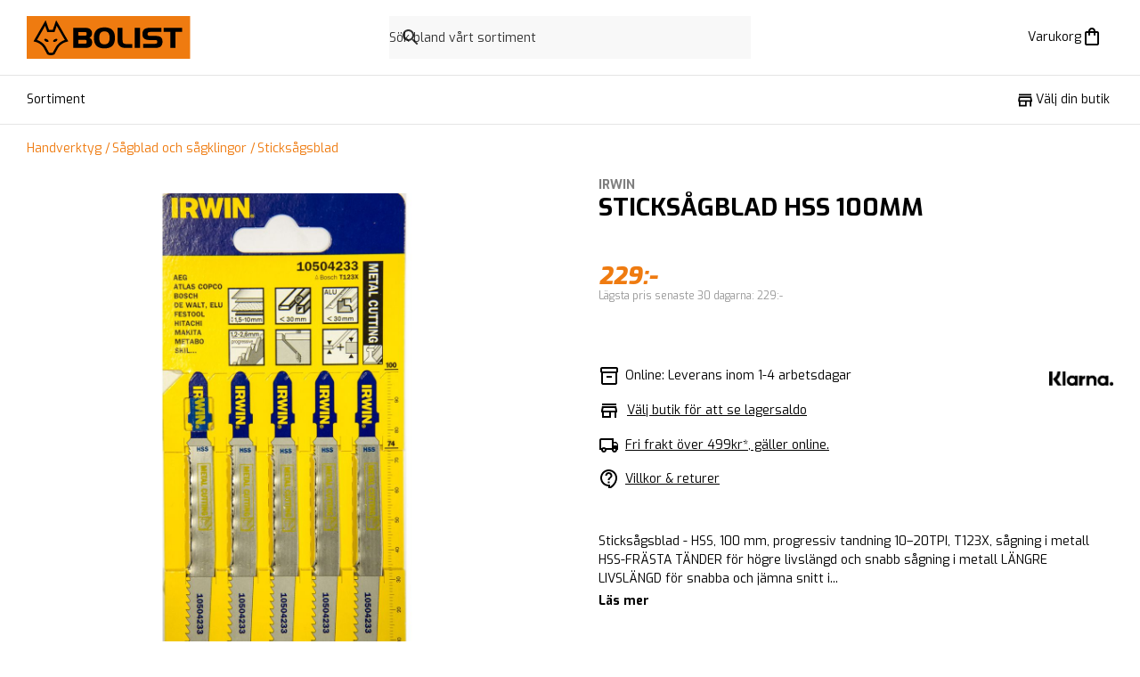

--- FILE ---
content_type: text/html; charset=utf-8
request_url: https://bolist.se/produkt/sticksagblad-irwin-hss-100mm/
body_size: 18395
content:
<!DOCTYPE html><html lang="sv-SE" class="bolist"><head><meta charSet="utf-8"/><meta name="viewport" content="width=device-width"/><title>STICKSÅGBLAD IRWIN HSS 100MM | BOLIST Sveriges närmaste byggvaruhus</title><meta property="og:title" content="STICKSÅGBLAD IRWIN HSS 100MM | BOLIST Sveriges närmaste byggvaruhus"/><meta name="description" content="Sticksågsblad - HSS, 100 mm, progressiv tandning 10–20TPI, T123X, sågning i metall
HSS-FRÄSTA TÄNDER för högre livslängd och snabb
sågning i metall
LÄNGRE LIVSLÄNGD för snabba och jämna snitt i tun..."/><meta property="og:image" content="https://img.bolist.se/img/73d34eb33e5942d1a235db5a085cdec6/5186.jpg?t=product&amp;gs=1220x1220&amp;v=1ef060743813929620771d32d964c8ab"/><meta property="og:type" content="product"/><meta property="og:site_name" content="BOLIST"/><meta property="og:locale" content="sv_SE"/><meta property="og:url" content="https://bolist.se/produkt/sticksagblad-irwin-hss-100mm"/><meta name="twitter:title" content="STICKSÅGBLAD IRWIN HSS 100MM"/><meta name="twitter:description" content="Sticksågsblad - HSS, 100 mm, progressiv tandning 10–20TPI, T123X, sågning i metall
HSS-FRÄSTA TÄNDER för högre livslängd och snabb
sågning i metall
LÄNGRE LIVSLÄNGD för snabba och jämna snitt i tun..."/><meta name="twitter:image" content="https://img.bolist.se/img/73d34eb33e5942d1a235db5a085cdec6/5186.jpg?t=product&amp;gs=1220x1220&amp;v=1ef060743813929620771d32d964c8ab"/><link rel="canonical" href="https://bolist.se/produkt/sticksagblad-irwin-hss-100mm/"/><script type="application/ld+json">{"@context":"https://schema.org","@type":"Product","name":"IRWIN STICKSÅGBLAD IRWIN HSS 100MM","description":"Sticksågsblad - HSS, 100 mm, progressiv tandning 10–20TPI, T123X, sågning i metall\r\nHSS-FRÄSTA TÄNDER för högre livslängd och snabb\r\nsågning i metall\r\nLÄNGRE LIVSLÄNGD för snabba och jämna snitt i tunn\r\noch tjock metall","image":["https://img.bolist.se/img/73d34eb33e5942d1a235db5a085cdec6/sticksagblad-irwin-hss-100mm.jpg?t=product&gs=1220x1220&v=f0f8f4464834b1357c2e97aab5e42ddc"],"sku":5212,"brand":{"@type":"Brand","name":"IRWIN"},"itemCondition":"https://schema.org/NewCondition","offers":[{"@type":"Offer","priceCurrency":"SEK","price":229,"availability":"https://schema.org/InStock","sku":"700142197"}]}</script><meta name="next-head-count" content="15"/><link rel="apple-touch-icon" sizes="180x180" href="https://bolist.se/_node/bolist/apple-touch-icon.png"/><link rel="icon" type="image/png" sizes="32x32" href="https://bolist.se/_node/bolist/favicon-32x32.png"/><link rel="icon" type="image/png" sizes="16x16" href="https://bolist.se/_node/bolist/favicon-16x16.png"/><link rel="mask-icon" href="/safari-pinned-tab.svg" color="#fff"/><meta name="msapplication-TileColor" content="#f50"/><meta name="theme-color" content="#ffffff"/><meta name="theme-color" content="#000"/><link rel="manifest" href="/site.webmanifest" crossorigin="use-credentials"/><meta name="google-site-verification" content="cwJw0-XmRndgyaepQSt_VHwV2YsBl-KgiVYRT1fmMz4"/><link rel="preload" href="https://bolist.se/_node/_next/static/css/27455e2f961c86f8.css" as="style"/><link rel="stylesheet" href="https://bolist.se/_node/_next/static/css/27455e2f961c86f8.css" data-n-g=""/><link rel="preload" href="https://bolist.se/_node/_next/static/css/5a346b6ef26f3e9e.css" as="style"/><link rel="stylesheet" href="https://bolist.se/_node/_next/static/css/5a346b6ef26f3e9e.css" data-n-p=""/><link rel="preload" href="https://bolist.se/_node/_next/static/css/86e8276adfc5c382.css" as="style"/><link rel="stylesheet" href="https://bolist.se/_node/_next/static/css/86e8276adfc5c382.css"/><link rel="preload" href="https://bolist.se/_node/_next/static/css/7ec20f99a99e71a8.css" as="style"/><link rel="stylesheet" href="https://bolist.se/_node/_next/static/css/7ec20f99a99e71a8.css"/><noscript data-n-css=""></noscript><script defer="" nomodule="" src="https://bolist.se/_node/_next/static/chunks/polyfills-c67a75d1b6f99dc8.js"></script><script src="https://helloretailcdn.com/helloretail.js" defer="" data-nscript="beforeInteractive"></script><script defer="" src="https://bolist.se/_node/_next/static/chunks/7092.e8a36ebe2d68b8ea.js"></script><script defer="" src="https://bolist.se/_node/_next/static/chunks/4743.6f448ba9e338bebe.js"></script><script src="https://bolist.se/_node/_next/static/chunks/webpack-b856c9a42bdeeeab.js" defer=""></script><script src="https://bolist.se/_node/_next/static/chunks/framework-86edad5b56a8146e.js" defer=""></script><script src="https://bolist.se/_node/_next/static/chunks/main-b0c54d507923bc32.js" defer=""></script><script src="https://bolist.se/_node/_next/static/chunks/pages/_app-a4b21e53ad1231fb.js" defer=""></script><script src="https://bolist.se/_node/_next/static/chunks/6688-d217a5a86c3c4416.js" defer=""></script><script src="https://bolist.se/_node/_next/static/chunks/8557-d267edd0572eed58.js" defer=""></script><script src="https://bolist.se/_node/_next/static/chunks/9449-0c33b5f1433ddd1d.js" defer=""></script><script src="https://bolist.se/_node/_next/static/chunks/pages/produkt/%5Bslug%5D-b85006265d4aa1ed.js" defer=""></script><script src="https://bolist.se/_node/_next/static/PM4AP9oqx6GgKBr7jXW1O/_buildManifest.js" defer=""></script><script src="https://bolist.se/_node/_next/static/PM4AP9oqx6GgKBr7jXW1O/_ssgManifest.js" defer=""></script></head><body><div id="__next"><header class="Header_root__t0zHl"><section class="container_root__3wsFg Header_inner__BtVKd"><a aria-label="Gå till BOLISTs startsida" class="LogoLockup_root__zHXFI" href="/"><img alt="BOLIST" class="LogoLockup_logo__6gTNs" src="https://bolist.se/_node/img/bolist-logo.svg"/></a><div class="Header_search__U_tE7"><div class="SiteSearch_wrapper__KXZbH"><form><label class="Search_root__m5sNR"><svg xmlns="http://www.w3.org/2000/svg" height="24" viewBox="0 0 24 24" width="24" fill="currentColor" class="Search_icon__2PNcu"><path d="M0 0h24v24H0V0z" fill="none"></path><path d="M15.5 14h-.79l-.28-.27C15.41 12.59 16 11.11 16 9.5 16 5.91 13.09 3 9.5 3S3 5.91 3 9.5 5.91 16 9.5 16c1.61 0 3.09-.59 4.23-1.57l.27.28v.79l5 4.99L20.49 19l-4.99-5zm-6 0C7.01 14 5 11.99 5 9.5S7.01 5 9.5 5 14 7.01 14 9.5 11.99 14 9.5 14z"></path></svg><input aria-label="Sök" role="search" spellcheck="false" autoComplete="off" autoCorrect="off" type="text" placeholder="Sök bland vårt sortiment"/><span class="ScreenReaderOnly_root__6HR83"><button type="submit" value="Sök"></button></span></label></form></div></div><menu class="Header_buttons__w5_Fh" aria-label="Sök, plocklista &amp; varukorg"><li class="StickyHeaderButton_hideDesktop__7uVi7"><button type="button" class="StickyHeaderButton_base__AKhC_" aria-label="Öppna sök" data-testid="mini-search-button"><span class="StickyHeaderButton_iconWrapper__zVd_W"><svg xmlns="http://www.w3.org/2000/svg" height="24" viewBox="0 0 24 24" width="24" fill="currentColor"><path d="M0 0h24v24H0V0z" fill="none"></path><path d="M15.5 14h-.79l-.28-.27C15.41 12.59 16 11.11 16 9.5 16 5.91 13.09 3 9.5 3S3 5.91 3 9.5 5.91 16 9.5 16c1.61 0 3.09-.59 4.23-1.57l.27.28v.79l5 4.99L20.49 19l-4.99-5zm-6 0C7.01 14 5 11.99 5 9.5S7.01 5 9.5 5 14 7.01 14 9.5 11.99 14 9.5 14z"></path></svg></span></button></li><li class=""><button type="button" aria-disabled="false" class="StickyHeaderButton_base__AKhC_" aria-label="Öppna varukorgen" data-testid="mini-cart-button"><span class="StickyHeaderButton_priceOrLabel__ijgZn"><span data-i18n="bolist@generic/cart/cart-title">Varukorg</span></span><span class="StickyHeaderButton_iconWrapper__zVd_W"><svg xmlns="http://www.w3.org/2000/svg" enable-background="new 0 0 24 24" height="24" viewBox="0 0 24 24" width="24" fill="currentColor"><g><rect fill="none" height="24" width="24"></rect><path d="M18,6h-2c0-2.21-1.79-4-4-4S8,3.79,8,6H6C4.9,6,4,6.9,4,8v12c0,1.1,0.9,2,2,2h12c1.1,0,2-0.9,2-2V8C20,6.9,19.1,6,18,6z M12,4c1.1,0,2,0.9,2,2h-4C10,4.9,10.9,4,12,4z M18,20H6V8h2v2c0,0.55,0.45,1,1,1s1-0.45,1-1V8h4v2c0,0.55,0.45,1,1,1s1-0.45,1-1V8 h2V20z"></path></g></svg></span></button></li></menu></section></header><nav class="Nav_nav__zdZyP"><section class="container_root__3wsFg container_padding-none__isN9X"><div class="Nav_navInner___bU8q"><button type="button" aria-disabled="false" class="Button_root__8nq_L Button_text__bvVGC Button_color-black__s46oA Nav_menuButton__XvcxC Nav_responsiveOnly__sIeva" aria-label="Öppna menyn" aria-expanded="false"><span class="Nav_menuButtonIcon__7G1Dc"><span class="Burger_root__rDWJC" style="height:14px;width:17.5px"><span class="Burger_bar__SL2wK" style="height:2px;top:0"></span><span class="Burger_bar__SL2wK" style="height:2px;top:6px"></span><span class="Burger_bar__SL2wK" style="height:2px;top:12px"></span></span></span><span class="Typography_root__0otb6 Nav_menuButtonText__kaP0H">Meny</span></button><div class="TopNav_wrapper___cpZU"><section class="TopNav_root__tr0vt TopNav_hide__bu4BU TopNav_absolute__nKPns"><button type="button">Sortiment</button></section><section class="TopNav_root__tr0vt"><button type="button">Sortiment</button><button aria-label="Visa fler menyalternativ" class="TopNav_showMoreButton__BMHdt TopNav_hide__bu4BU"><span>Visa fler</span><svg xmlns="http://www.w3.org/2000/svg" height="24" viewBox="0 0 24 24" width="24"><path d="M0 0h24v24H0z" fill="none"></path><path fill="currentColor" d="M16.59 8.59L12 13.17 7.41 8.59 6 10l6 6 6-6z"></path></svg></button></section></div><span class="Nav_spacer__Ben18"></span><span class="NavItem_wrapper__q6rtd"><button type="button" aria-disabled="false" class="Button_root__8nq_L Button_text__bvVGC Button_color-black__s46oA Button_iconBefore__Td3jz Button_noLeftPadding__w_Mwy NavItem_buttons__PyzvP" data-testid="pick-store-button-scroll"><svg height="24" viewBox="0 0 24 24" width="24" xmlns="http://www.w3.org/2000/svg" class="Button_icon__r3wfm" fill="currentColor"><path d="m0 0h24v24h-24z" fill="none"></path><path d="m18.36 9 .6 3h-13.92l.6-3zm1.64-5h-16v2h16zm0 3h-16l-1 5v2h1v6h10v-6h4v6h2v-6h1v-2zm-14 11v-4h6v4z"></path></svg><span data-i18n="bolist@generic/nav/stores/pick">Välj din butik</span></button></span></div></section></nav><nav id="slimNav" class="Nav_slimNav__fdIK8 Nav_nav__zdZyP Nav_visible__VwBWK"><section class="container_root__3wsFg container_padding-none__isN9X"><div class="Nav_navInner___bU8q"><a aria-label="Gå till BOLISTs startsida" href="/"><img alt="BOLIST" class="LogoLockup_slimNavLogo__bw83b" src="https://bolist.se/_node/img/bolist-logo-small.svg"/></a><button type="button" aria-disabled="false" class="Button_root__8nq_L Button_text__bvVGC Button_color-black__s46oA Nav_menuButton__XvcxC Nav_responsiveOnly__sIeva" aria-label="Öppna menyn" aria-expanded="false"><span class="Nav_menuButtonIcon__7G1Dc"><span class="Burger_root__rDWJC" style="height:14px;width:17.5px"><span class="Burger_bar__SL2wK" style="height:2px;top:0"></span><span class="Burger_bar__SL2wK" style="height:2px;top:6px"></span><span class="Burger_bar__SL2wK" style="height:2px;top:12px"></span></span></span><span class="Typography_root__0otb6 Nav_menuButtonText__kaP0H">Meny</span></button><div class="TopNav_wrapper___cpZU"><section class="TopNav_root__tr0vt TopNav_hide__bu4BU TopNav_absolute__nKPns"><button type="button">Sortiment</button></section><section class="TopNav_root__tr0vt"><button type="button">Sortiment</button><button aria-label="Visa fler menyalternativ" class="TopNav_showMoreButton__BMHdt TopNav_hide__bu4BU"><span>Visa fler</span><svg xmlns="http://www.w3.org/2000/svg" height="24" viewBox="0 0 24 24" width="24"><path d="M0 0h24v24H0z" fill="none"></path><path fill="currentColor" d="M16.59 8.59L12 13.17 7.41 8.59 6 10l6 6 6-6z"></path></svg></button></section></div><span class="Nav_spacer__Ben18"></span><menu class="Nav_stickyButtons__coAyd" aria-label="Navigation"><li class=""><button type="button" class="StickyHeaderButton_base__AKhC_" aria-label="Öppna sök" data-testid="mini-search-button"><span class="StickyHeaderButton_iconWrapper__zVd_W"><svg xmlns="http://www.w3.org/2000/svg" height="24" viewBox="0 0 24 24" width="24" fill="currentColor"><path d="M0 0h24v24H0V0z" fill="none"></path><path d="M15.5 14h-.79l-.28-.27C15.41 12.59 16 11.11 16 9.5 16 5.91 13.09 3 9.5 3S3 5.91 3 9.5 5.91 16 9.5 16c1.61 0 3.09-.59 4.23-1.57l.27.28v.79l5 4.99L20.49 19l-4.99-5zm-6 0C7.01 14 5 11.99 5 9.5S7.01 5 9.5 5 14 7.01 14 9.5 11.99 14 9.5 14z"></path></svg></span></button></li><li class=""><button type="button" aria-disabled="false" class="StickyHeaderButton_base__AKhC_" aria-label="Öppna varukorgen" data-testid="mini-cart-button"><span class="StickyHeaderButton_iconWrapper__zVd_W"><svg xmlns="http://www.w3.org/2000/svg" enable-background="new 0 0 24 24" height="24" viewBox="0 0 24 24" width="24" fill="currentColor"><g><rect fill="none" height="24" width="24"></rect><path d="M18,6h-2c0-2.21-1.79-4-4-4S8,3.79,8,6H6C4.9,6,4,6.9,4,8v12c0,1.1,0.9,2,2,2h12c1.1,0,2-0.9,2-2V8C20,6.9,19.1,6,18,6z M12,4c1.1,0,2,0.9,2,2h-4C10,4.9,10.9,4,12,4z M18,20H6V8h2v2c0,0.55,0.45,1,1,1s1-0.45,1-1V8h4v2c0,0.55,0.45,1,1,1s1-0.45,1-1V8 h2V20z"></path></g></svg></span></button></li></menu></div></section></nav><nav class="Nav_menu__4Z5z4"></nav><div class="StickySearch_wrapper__eLlGU"></div><span></span><div class="Layout_root__TdP5Q"><section class="NoticeBannerContainer_root__WYqsM"></section><section class="container_root__3wsFg"><nav aria-label="Plats på sidan" class="Breadcrumbs_root__XIfEz Breadcrumbs_desktopOnly__XWhEs ProductPageBreadcrumbs_root__zCi5Q"><a href="/produkter/handverktyg-3821/">Handverktyg</a><a href="/produkter/handverktyg-3821/sagblad-och-sagklingor-3727/">Sågblad och sågklingor</a><a href="/produkter/handverktyg-3821/sagblad-och-sagklingor-3727/sticksagsblad-3729/">Sticksågsblad</a></nav></section><section class="container_root__3wsFg Product_upper__RJnJp"><section class="Space_space-2-top__v_DAX Product_galleryWrapper__c388K"><section class="TitleBlock_root__afaCH TitleBlock_hideDesktop__oW3qD"><h2 aria-label="Varumärke" class="TitleBlock_brand__qB7rL TitleBlock_brandLink__jpHfF">IRWIN</h2><h1 aria-label="Produktnamn" class="TitleBlock_title__OQH_y">STICKSÅGBLAD  HSS 100MM</h1></section><div class="Block_root__S5AkP Block_noPaddingTop___rbuq"><section class="Space_space-2-top__v_DAX"><section class="Carousel_carousel__cxmDM Carousel_paddingBottom__NbMCR"><section class="Carousel_viewport__hzjLs"><article aria-label="Bildgalleri" class="Carousel_container__36U5z"><img class="Carousel_carouselImage__WOX5Y" id="produktbild-0" src="https://img.bolist.se/img/73d34eb33e5942d1a235db5a085cdec6/sticksagblad-irwin-hss-100mm.jpg?t=product&amp;gs=1220x1220&amp;v=f0f8f4464834b1357c2e97aab5e42ddc" thumbnail="https://img.bolist.se/img/73d34eb33e5942d1a235db5a085cdec6/sticksagblad-irwin-hss-100mm.jpg?t=product&amp;gs=60x60&amp;v=f0f8f4464834b1357c2e97aab5e42ddc" srcSet="https://img.bolist.se/img/73d34eb33e5942d1a235db5a085cdec6/sticksagblad-irwin-hss-100mm.jpg?t=product&amp;gs=340x340&amp;v=f0f8f4464834b1357c2e97aab5e42ddc 340w, https://img.bolist.se/img/73d34eb33e5942d1a235db5a085cdec6/sticksagblad-irwin-hss-100mm.jpg?t=product&amp;gs=610x610&amp;v=f0f8f4464834b1357c2e97aab5e42ddc 610w, https://img.bolist.se/img/73d34eb33e5942d1a235db5a085cdec6/sticksagblad-irwin-hss-100mm.jpg?t=product&amp;gs=1220x1220&amp;v=f0f8f4464834b1357c2e97aab5e42ddc 1220w" sizes="(max-width: 700px) 100vw, 720px"/></article></section></section></section></div><section class="Widgets_root__yZZdR"></section></section><section class="Space_space-2-top__v_DAX"><section class="TitleBlock_root__afaCH TitleBlock_hidePhone__Ar0V7"><h2 aria-label="Varumärke" class="TitleBlock_brand__qB7rL TitleBlock_brandLink__jpHfF">IRWIN</h2><h1 aria-label="Produktnamn" class="TitleBlock_title__OQH_y">STICKSÅGBLAD  HSS 100MM</h1></section><div class="Block_root__S5AkP BuyBar_buyBar__bc3dX BuyBar_hideTablet__VhNJr"><div class="BuyBar_priceWrapper__Y5Le2"><article aria-label="Prisinformation" class="PriceTag_root__r3_lZ PriceTag_large__0C3ti PriceTag_start__QfeDa"><section class="PriceTag_priceAndBadges__MwLCk"><span class="PriceTag_current__ld5hL"><span>229:-</span></span></section><section aria-label="prisinformation" class="PriceTag_priceMeta__zFytA"><span class="Typography_root__0otb6 Typography_color-faded__bMMGz Typography_disableMargin__5onvB PriceTag_previous__c1K2a"><span data-i18n="bolist@product/lowest-price-last-30-days">Lägsta pris senaste 30 dagarna</span>: <!-- -->229:-</span></section></article></div><section class="Space_space-1-top__2bRGJ"></section></div><section class="Product_middle__Ai6jb"><article class="Usps_root__TJgH3"><section class="SellingPoints_root__5KUtp"><section><span class="SellingPoints_stocked__hxZkt SellingPoints_icon__yUcy1 SellingPoints_stocked__hxZkt SellingPoints_icon__yUcy1"></span><span data-i18n="bolist@product/stocktype/in-web-stock">Online: Leverans inom 1-4 arbetsdagar</span></section><div class="StoreStock_storeStockStatus__IRS_q"><div class="StoreStock_storeStockRows__0vaP8"><div class="StoreStock_centered__IRtV0"><svg height="24" viewBox="0 0 24 24" width="24" xmlns="http://www.w3.org/2000/svg" class="StoreStock_storeIcon__h449j"><path d="m0 0h24v24h-24z" fill="none"></path><path d="m18.36 9 .6 3h-13.92l.6-3zm1.64-5h-16v2h16zm0 3h-16l-1 5v2h1v6h10v-6h4v6h2v-6h1v-2zm-14 11v-4h6v4z"></path></svg><button type="button" class="StoreStock_storeswap__Y65VY">Välj butik för att se lagersaldo</button></div></div></div><button type="button"><span class="SellingPoints_delivery__TdT_7 SellingPoints_icon__yUcy1"></span><span data-i18n="bolist@product/free-delivery">Fri frakt över 499kr*, gäller online.</span></button><button type="button"><span class="SellingPoints_info__RPX4I SellingPoints_icon__yUcy1"></span><span data-i18n="bolist@product/terms-and-conditions">Villkor & returer</span></button></section><div class="Usps_badges__2eClN"><img alt="Klarna logo" class="KlarnaBadge_root__gIIYV" src="https://bolist.se/_node/img/Klarna_Logo_Primary_Black.png"/></div></article><section class="Space_space-1-top__2bRGJ Description_root___BS_d"><span class="Typography_root__0otb6 Typography_p__cS30l"> Sticksågsblad - HSS, 100 mm, progressiv tandning 10–20TPI, T123X, sågning i metall
HSS-FRÄSTA TÄNDER för högre livslängd och snabb
sågning i metall
LÄNGRE LIVSLÄNGD för snabba och jämna snitt i...</span><button class="Description_button__W0bGY" type="button">Läs mer</button></section></section></section></section><section class="Product_marginBottom__DjoG6"><section class="container_root__3wsFg Product_bottom__6kTtN"><div class="Block_root__S5AkP Block_secondary__2jfpm AboutProduct_root__3zmmm" aria-labelledby=":Rmst56:"><h2 class="Typography_root__0otb6 Typography_heading__LwqQ2 Typography_headingRoot__Z3K3s" id=":Rmst56:">Om produkten</h2><span class="Typography_root__0otb6 Typography_p__cS30l AboutProduct_content__r8WQW">Sticksågsblad - HSS, 100 mm, progressiv tandning 10–20TPI, T123X, sågning i metall
HSS-FRÄSTA TÄNDER för högre livslängd och snabb
sågning i metall
LÄNGRE LIVSLÄNGD för snabba och jämna snitt i tunn
och tjock metall</span></div><div class="Block_root__S5AkP Block_tertiary__wkyAE" aria-labelledby=":R16st56:"><section class="ProductInformation_root__Upxxg"><h2 class="Typography_root__0otb6 Typography_heading__LwqQ2 Typography_headingRoot__Z3K3s" id=":R16st56:">Produktinformation</h2><section class="Space_space-2-top__v_DAX"><ul class="Space_space-2-top__v_DAX ProductInformation_links__0Sile" aria-label="Kompletterande filer"></ul><ul aria-label="Produktlänkar" class="ProductInformation_links__0Sile"></ul><table aria-label="Produktdata" class="ProductInfoTable_root__oRgud"><tbody><tr class="ProductInfoTable_row__W4wOV"><td class="ProductInfoTable_rowLabel__6oShC">Artikelnummer</td><td class="ProductInfoTable_rowValue__j3_zK">700142197</td></tr><tr class="ProductInfoTable_row__W4wOV"><td class="ProductInfoTable_rowLabel__6oShC">EAN</td><td class="ProductInfoTable_rowValue__j3_zK">5706915042337</td></tr></tbody></table></section></section></div></section></section><section class="Block_root__S5AkP Block_noPaddingTop___rbuq"><section class="Space_space-2-top__v_DAX"><div><section class="container_root__3wsFg"></section><section class="container_root__3wsFg"></section></div></section></section><div class="Block_root__S5AkP BuyBar_buyBar__bc3dX BuyBar_hideDesktop__5OyNS"><div class="BuyBar_priceWrapper__Y5Le2"><article aria-label="Prisinformation" class="PriceTag_root__r3_lZ PriceTag_large__0C3ti PriceTag_start__QfeDa"><section class="PriceTag_priceAndBadges__MwLCk"><span class="PriceTag_current__ld5hL"><span>229:-</span></span></section><section aria-label="prisinformation" class="PriceTag_priceMeta__zFytA"><span class="Typography_root__0otb6 Typography_color-faded__bMMGz Typography_disableMargin__5onvB PriceTag_previous__c1K2a"><span data-i18n="bolist@product/lowest-price-last-30-days">Lägsta pris senaste 30 dagarna</span>: <!-- -->229:-</span></section></article></div><section class="Space_space-1-top__2bRGJ"></section></div></div><div class="Toastify"></div></div><script id="__NEXT_DATA__" type="application/json">{"props":{"pageProps":{"nodes":{"l10n://bolist@generic/cart/cart-title.txt":"Varukorg","l10n://bolist@generic/nav/stores/pick.txt":"Välj din butik","l10n://bolist@product/lowest-price-last-30-days.txt":"Lägsta pris senaste 30 dagarna","l10n://bolist@product/stocktype/in-web-stock.txt":"[warehouse]: Leverans inom [time]","l10n://bolist@product/free-delivery.txt#1":"Fri frakt över 499kr*, gäller online.","l10n://bolist@product/terms-and-conditions.txt":"Villkor \u0026 returer","l10n://bolist@purchaseTerms/bolist/text.md#2":"\u003ch1\u003eAllmänna e-handelsvillkor\u003c/h1\u003e\n\u003chr /\u003e\n\u003cp\u003eFöljande allmänna villkor gäller vid försäljning av produkter (nedan ”Produkterna”) av Mestergruppen Logistik AB, organisationsnummer 556939-9826, som är BOLIST ABs dotterbolag och gemensamma logistikbolag, (nedan ”BOLIST”), om inte annat särskilt överenskommits skriftligt mellan respektive konsument (nedan ”Konsumenten”) och BOLIST. Vid försäljning till Konsument tillämpar BOLIST de tvingande regler som följer av tillämplig lagstiftning, däribland lag (2005:59) om distansavtal och avtal utanför affärslokaler.\u003c/p\u003e\n\u003ch3\u003eKöp\u003c/h3\u003e\n\u003cp\u003eKöp av Produkterna sker via www.bolist.se. BOLIST träffar avtal om köp med Konsumenten först när BOLIST bekräftat beställningen genom en orderbekräftelse till den e-postadress som angivits vid beställningen. BOLIST ingår inte avtal med minderåriga (under 18 år) utan målsmans godkännande. BOLIST ingår endast avtal med kunder med leveransadress i Sverige. Konsumenten är bunden av en beställning som görs på www.bolist.se genom att klicka på \"Slutför köp\". Därmed innebär beställningen en skyldighet att betala. För det fall att en Produkt i BOLISTs sortiment har utgått eller av annan anledning inte finns att tillgå med iakttagande av rimliga ansträngningar makuleras köpet och Konsumenten äger då rätt att få sina pengar tillbaka avseende köpet. Vid dessa tillfällen kontaktas Konsumenten av BOLIST som informerar om detta.\u003c/p\u003e\n\u003ch3\u003ePriser\u003c/h3\u003e\n\u003cp\u003eSamtliga priser som anges på www.bolist.se inkluderar mervärdesskatt (moms). BOLIST reserverar sig för prisändringar, slutförsäljning samt eventuella tryck- och skrivfel. Vid prisjusteringar på lagd beställning informeras Konsumenten alltid om detta och har då sin fulla rätt att ändra eller annullera sin beställning.\u003c/p\u003e\n\u003ch3\u003eBetala\u003c/h3\u003e\n\u003cp\u003eBOLIST erbjuder dig fakturabetalning, delbetalning, kontokortsbetalning och direktbetalning i samarbete med Klarna. Betallösningen kallas för Klarna Checkout. Genom att lämna information i kassan godkänner du Klarnas villkor. Genom att klicka på \"Slutför köp\" godkänner du BOLISTs allmänna villkor.\u003c/p\u003e\n\u003cp\u003eKlarna Checkout presenterar viss information för dig så snart du identifierats. Vilken information du behöver ange för att uppnå identifiering kan variera mellan olika köptillfällen och kunder. Någon kreditupplysning tas aldrig direkt i Klarna Checkout utan vid behov beroende på det betalningsalternativ du har valt.\u003c/p\u003e\n\u003cp\u003eKreditupplysningar som tas av Klarna påverkar inte din kreditvärdighet och kan inte ses av andra som begär kreditupplysning om dig, t ex banker. När du identifierats uppvisar Klarna Checkout vilka alternativ som är tillgängliga för dig. Vilka alternativ du erbjuds kan växla från tid till annan. Du kan själv välja om du vill skydda din användning av Klarna Checkout med en PIN-kod.\u003c/p\u003e\n\u003ch3\u003eLeverans \u0026amp; frakt\u003c/h3\u003e\n\u003cp\u003eKonsumenten svarar för all information som Konsumenten uppger till BOLIST i samband med köp, exempelvis uppgifter om leveransadress. BOLIST svarar inte för eventuella problem (såsom utebliven leverans eller återbetalning) som kan uppstå på grund av felaktig eller bristfällig information till BOLIST. Konsumenten ska stå för de extrakostnader som kan uppstå i samband med den felaktiga eller bristfälliga informationen.\u003c/p\u003e\n\u003cp\u003eBOLIST levererar till kunder bosatta i Sverige och använder följande leveranssätt; med post, till utlämningsställe (BOLIST-butik eller Schenker-ombud) och hemleverans med Schenker.\u003c/p\u003e\n\u003cp\u003eVarubrev - För mindre försändelser som kan lämnas i brevlåda.\u003c/p\u003e\n\u003cp\u003ePaket - Produkterna skickas till närmaste utlämningsställe, antingen till BOLIST-butik eller till Schenker-ombud beroende på vad Konsumenten valt vid beställningstillfället. När paketet finns för uthämtning skickas ett sms (ifall mobilnummer angivits vid beställning) eller e-post med information om sändnings-ID till det/den mobiltelefonnummer/e-post som angivits vid beställningen. Vid uthämtning av försändelse ska giltig ID-handling uppvisas samt avisering.\u003c/p\u003e\n\u003cp\u003eHemleverans - För Produkter som på grund av sin storlek eller vikt inte går att skicka till utlämningsställe erbjuds hemleverans med Schenker. Hemleverans med Schenker sker, efter avisering, dagtid mellan 07.00-17.00. Vid hemleveranser ansvarar Konsumenten för att någon är tillgänglig på angiven adress och överenskommen tid för mottagande av godset. Med hemleverans avses vanligen leverans till adressens första port eller tomtgräns.\u003c/p\u003e\n\u003cp\u003eLeverans av tyngre byggmaterial - För leveranser av tyngre byggmaterial (varuslag som exempelvis virke. skivmaterial, gips etc) sker leverans från din lokala BOLIST-butik. I dagsläget finns inte möjlighet för leverans från alla butiker och till alla adresser i Sverige. Vid ordertillfället får du svar om just din adress finns tillgänglig för hemleverans.\nLeverans av varor direkt från leverantör - Leveranstiden för BOLIST beställningssortiment varierar beroende på produkt och leverantör. Den förväntade leveranstiden framkommer på respektive produkt. Om den förväntade leveranstiden blir ändrad meddelar BOLIST kundservice kunden. Om du ej godkänner den nya leveranstiden har du som kund rätt att häva köpet.\u003c/p\u003e\n\u003ch3\u003eLeverans till öar\u003c/h3\u003e\n\u003cp\u003eI dagsläget finns ingen möjlighet för leverans till öar som saknar broförbindelse. För möjlighet att lösa en frakt till öar, vänligen kontakta din lokala BOLIST-butik. BOLIST Logistik har rätten att häva en order som är lagd med med sådan leveransadress.\u003c/p\u003e\n\u003cp\u003ePaket – Leverans till BOLIST-butik\nKonsumenten kan välja att få Produkterna levererade till valfri BOLIST-butik som är utlämningsställe och får då leveransen fraktfritt. När Konsumenten får en avisering från BOLIST-butiken om att paketet finns att hämta ut tar Konsumenten med sig den Pin-kod som skickats i ett sms och legitimation. I aviseringen framgår det till vilken BOLIST-butik paketet har levererats. Paketet ligger kvar i BOLIST-butiken i 14 dagar, sen skickas det tillbaka till BOLISTs logistikcenter.\u003c/p\u003e\n\u003cp\u003eDetta gäller endast beställningar som lagts på bolist.se.\nVid beställning i butik kan det tillkomma fraktkostnad, kontakta berörd butik för att få mer information.\u003c/p\u003e\n\u003cp\u003ePaket – Leverans till utlämningsställe (Schenker-ombud)\nKonsumentens paket levereras i första hand till det närmaste Schenkerombudet. Om paketet är skrymmande eller väger mer än 20 kg levereras paket som hemleverans. Vänligen kontakta kundservice på 0771-432 432 eller via kundservice@bolist.se för mer information.\u003c/p\u003e\n\u003cp\u003eNär Konsumenten får en avisering från Schenker om att paketet finns att hämta ut hos ett ombud tar Konsumenten med sig sändningsnumret och legitimation. I aviseringen framgår det till vilket ombud paketet har levererats. Paketet ligger kvar hos ombudet i 14 dagar, sedan skickas det tillbaka till BOLIST. BOLIST förbehåller sig rätten att ändra order som vid packning är för stora för att levereras till ombud. Denna order kommer då levereras hem till registrerad leveransadress.\u003c/p\u003e\n\u003ch3\u003eHemleverans – Paket som ej motsvarar storlek för ombud\u003c/h3\u003e\n\u003cp\u003eOm paketet är skrymmande eller väger mer än 20 kg levereras paket hem till konsumenten.\u003c/p\u003e\n\u003ch3\u003eByggmaterial som enbart kan avhämtas i butik\u003c/h3\u003e\n\u003cp\u003eEn del varor är lagerförda i butik och kan för tillfället enbart beställas med upphämtning i butik (kontakta din lokala BOLIST-butik för möjligheten att boka en hemkörning på beställd order). Ordern packas normalt inom 1-3 arbetsdagar (med reservation för hög belastning i butik med många inkomna ordrar). Avvakta alltid avisering innan du åker till butik. Varor som beställs med leveransalternativet \"Hämta i butik\" skall hämtas inom 8 dagar från det att du som kund aviserats att varorna finns att hämta i butiken. Efter 8 dagar returneras varorna.\u003c/p\u003e\n\u003ch3\u003eFrakt av varor som enbart går att hämta i butik\u003c/h3\u003e\n\u003cp\u003eFör tillfället går det enbart att hämta byggmaterial i butik. För möjligheten att lösa en frakt hem till dig, vänligen kontakta din lokala BOLIST-butik.\u003c/p\u003e\n\u003ch3\u003eByggmaterial som levereras från BOLIST-butik (tillgängligt från begränsat antal butiker)\u003c/h3\u003e\n\u003cp\u003eFör leveranser av tyngre byggmaterial (varuslag som exempelvis virke. skivmaterial, gips etc) sker leverans från din lokala BOLIST-butik. I dagsläget finns inte möjlighet för leverans från alla butiker och till alla adresser i Sverige. Vid ordertillfället får du svar om just din adress finns tillgänglig för hemleverans.\u003c/p\u003e\n\u003cp\u003eEfter att order är lagd aviseras kunden inom 48th (vardagar) gällande leveransbesked som anger när varorna beräknas levereras till kund. Du som kund kommer att bli aviserad av BOLIST-butiken innan leverans och du får då närmare information om leveransdag och tid. Våra hemleveranser sker under dagtid om inget annat anges. För leveranser gäller transport fram till tomtgräns på körbar väg om inget annat anges. Om du bor i ett lägenhetshus levereras varorna till porten.\u003c/p\u003e\n\u003cp\u003eVid mottagande av varorna ska kunden noggrant kolla produkten/erna innan leveransen kvitteras. Finns det synliga skador på emballage eller på produkten skall detta noteras på fraktsedeln och meddelas transportör innan du kvitterar den. Vi ställer ej av gods utan kvittens av kund eller för kundens räkning ansvarig mottagare. Detta innebär att du ansvarar för att det finns någon som kan ta emot och kvittera godset när leveransen utförs.\u003c/p\u003e\n\u003ch3\u003eLeverans till öar\u003c/h3\u003e\n\u003cp\u003eI dagsläget finns ingen möjlighet för leverans från BOLIST-butiker till öar som saknar broförbindelse. För möjlighet att lösa en frakt till öar, vänligen kontakta din lokala BOLIST-butik.\u003c/p\u003e\n\u003ch3\u003eLeveransadresser\u003c/h3\u003e\n\u003cp\u003eNär varan har lämnat lagret går det inte att ändra leveransadressen. Därför är det extra viktigt att innan order genomförs och godkänns, se till att leveransadressen är helt korrekt.\u003c/p\u003e\n\u003cp\u003eUtkörning från BOLIST-butiker sker på utvalda postnummer kopplat till utvalda butiker. Om en order med leverans hamnar utanför detta postnummerområde pga ändringar i område eller ej tillgängliga adresser förbehåller BOLIST sig rätten att häva denna order och då återbetala kostnaden fullt ut så snart som möjligt.\u003c/p\u003e\n\u003ch3\u003eFraktkostnad\u003c/h3\u003e\n\u003cp\u003eFör att se frakt - \u0026amp; expeditionspriset på en beställning läggs önskat antal produkter i varukorgen, klicka sedan på ”Till kassan” och ange önskat leveransalternativ. Där syns nu en översikt över produkterna samt frakt- \u0026amp; expeditionskostnader.\u003c/p\u003e\n\u003cp\u003eVid upphämtning av vissa varuslag i butik kan eventuell emballagekostnad t.ex lastpall tillkomma. Denna kostnad betalas direkt i butik.\u003c/p\u003e\n\u003ch3\u003eEj mottagen order och Outlösta paket\u003c/h3\u003e\n\u003cp\u003eOm Konsumenten ej är anträffbar vid avlastning av sin beställning debiteras denne för de kostnader som uppstår. Detta gäller även paket som levereras till utlämningsställe och som ej har lösts ut. Om detta sker kan Konsumenten komma att debiteras en avgift på 299 kr för kostnader hänförliga till BOLISTs administration, frakt, returfrakt och hantering. Paket som inte har hämtats inom 14 dagar återsänds till BOLIST. Outlösta paket omfattas inte av ångerrätten.\u003c/p\u003e\n\u003ch3\u003eLeveranstid\u003c/h3\u003e\n\u003cp\u003eLeveranstid för lagerförd vara är normalt 1-4 kalenderdagar (helgfri måndag till fredag) från det att BOLIST har bekräftat Konsumentens beställning via e-post. Om Konsumenten mot förmodan ej har mottagit ett leveransbesked bör Konsumenten kontakta BOLISTs kundservice på 0771-432 432 eller via kundservice@bolist.se för att säkerställa att det inte blivit något fel med t ex aviseringen.\u003c/p\u003e\n\u003cp\u003eLeveranstid för fönster är normalt 3-5 arbetsdagar vid lagerförd vara. Vid tillverkningsvara är leveranstiden normalt 4-8 veckor.\u003c/p\u003e\n\u003cp\u003eLeveranstid för material levererat från utvalda BOLIST-butiker - 2-5 arbetsdagar Efter att order är lagd aviseras kunden inom 48th (vardagar) gällande leveransbesked som anger när varorna beräknas levereras till kund. Du som kund kommer att bli aviserad av BOLIST-butiken innan leverans och du får då närmare information om leveransdag och tid. Våra hemleveranser sker under dagtid om inget annat anges. För leveranser gäller transport fram till tomtgräns på körbar väg om inget annat anges. Om du bor i ett lägenhetshus levereras varorna till porten.\u003c/p\u003e\n\u003ch3\u003eLeveransförseningar\u003c/h3\u003e\n\u003cp\u003eVid leveransförseningar informeras Konsumenten om möjligt alltid om dessa. Konsumenten har alltid rätt att reklamera sitt köp enligt gällande konsumenträttsliga regler om Produkten inte erhållits inom utlovad leveranstid. Reklamation av köp ska ske genom att Konsumenten kontaktar BOLISTs kundservice. Konsumenten är dock införstådd i att det inte föreligger någon automatisk rätt till hävning av köpet i händelse av förseningar som BOLIST åtgärdar inom skälig tid. Vid reklamation p.g.a. försenad leverans ska Konsumenten bereda BOLIST skälig tid att fullgöra köpet.\u003c/p\u003e\n\u003cp\u003eOm avbeställning görs betalar BOLIST tillbaka erlagt köpbelopp (med avdrag för eventuella skäliga kostnader eller förlust i övrigt förorsakade av avbeställningen) senast 14 dagar efter att avbeställning har inkommit.\u003c/p\u003e\n\u003cp\u003eBOLIST rekommenderar Konsumenten att inte boka hantverkare innan Produkten mottagits och kontrollerats.\u003c/p\u003e\n\u003ch3\u003eTransportskada\u003c/h3\u003e\n\u003cp\u003eBOLIST ansvarar för Produkter som kan skadas eller kommer bort under transport till Konsumenten. Om skada under transporten skulle uppkomma på Produkten ska Konsumenten vända sig till BOLISTs kundservice på 0771-432 432 eller via kundservice@bolist.se. BOLISTs kundservice hjälper Konsumenten vid begäran av frågor rörande transport och leverans. Konsumenten måste anmäla eventuella transportskador till BOLIST snarast efter att Produkten erhållits. Synliga transportskador ska anmälas omgående i samband med leveransen, eftersom sådana skador typiskt sätt omfattas av fraktbolags ansvar där reklamationsfristen i regel är väldigt kort. Konsumenten ansvarar därför för att avemballera och inspektera Produktens skick snarast efter mottagandet. Konsumenten får inte använda den skadade Produkten. Produktens emballage ska behållas så att detta kan besiktigas vid handläggning av skadeärendet. Konsumenten står för risken vid eventuella returer och samtliga returer ska ske enligt instruktion från BOLIST.\u003c/p\u003e\n\u003ch3\u003eÅngerrätt\u003c/h3\u003e\n\u003cp\u003eKonsumentens ångerrätt regleras i lagen om distansavtal och avtal utanför affärslokaler samt gällande praxis. Generellt har Konsumenten 14 kalenderdagars ångerrätt på samtliga produkter. Konsumenten har alltså rätt att frånträda avtalet om köp genom att meddela BOLIST om detta inom denna frist. För Produkter som omfattas av ångerrätten gäller att Konsumenten kan bli skyldig att ersätta BOLIST för en Produkts värdeminskning i den mån det beror på att Konsumenten hanterat Produkten i större utsträckning än vad som varit nödvändigt för att fastställa dess egenskaper eller funktion, vilket kan vara fallet om Produkten returneras i använt eller skadat skick. Ångerfristen börjar löpa från den dag Konsumenten tagit emot Produkten. BOLIST betalar tillbaka erlagt köpbelopp senast 14 kalenderdagar efter att returen registrerats som mottagen eller Konsumenten visat att Produkten sänts tillbaka.\u003c/p\u003e\n\u003cp\u003eFör att använda sig av ångerrätten ska Konsumenten alltid kontakta BOLIST innan Konsumenten returnerar en Produkt. Konsumenten är införstådd i att Konsumenten, för att få nyttja ångerrätten, senast inom 14 kalenderdagar från att ångerrätten meddelats, returnerar den ångrade Produkten till BOLIST. Såvida Produkten inte returnerats inom föreskriven tid frånfaller ångerrätten.\u003c/p\u003e\n\u003ch3\u003eTillverkningsprodukt\u003c/h3\u003e\n\u003cp\u003eObservera att ångerrätt ej gäller för tillverkningsprodukt eftersom denna är speciellt tillverkad utifrån Konsumentens specifikationer. Produkten kan alltså inte avbeställas efter det att beställningsprocessen påbörjats och ej heller returneras efter leverans. Om en Produkt definieras som Tillverkningsprodukt anges detta på avsedd produkts produktsida.\u003c/p\u003e\n\u003ch3\u003eReturer av virke\u003c/h3\u003e\n\u003cp\u003eTyvärr har vi inte möjlighet att erbjuda byte eller återtag av virke, lister, furugolv och panel. Detta pga. materialets fuktkänslighet och påverkan vid t.ex. öppnad förpackning eller felaktig förvaring.\u003c/p\u003e\n\u003ch3\u003eReturer\u003c/h3\u003e\n\u003cp\u003eVid åberopande av ångerrätt och öppet köp gäller följande:\u003c/p\u003e\n\u003cp\u003eAnvänd den medskickade följesedeln vid eventuell retur. Notera orsak till retur. Om följesedeln är borttappad kontaktas kundservice på 0771-432 432 eller via kundservice@bolist.se som skickar en följesedel via e-post.\u003c/p\u003e\n\u003cp\u003eKonsumenten har rättighet att undersöka varan innan beslut tas om eventuell retur. Undersökningen ska göras med försiktighet och ej mer omfattande än nödvändigt.\u003c/p\u003e\n\u003cp\u003eVid retur står Konsumenten för returfrakten och returrisken för den ångrade Produkten, därför är det viktigt att Produkten inte kan komma till skada under returtransporten. Konsumenten rekommenderas att returnera ångrad Produkt i oskadad originalförpackning med tillhörande emballage.\u003c/p\u003e\n\u003cp\u003eFör att möjliggöra en eventuell retur behöver Konsumenten kunna påvisa köp och BOLIST rekommenderar att orderbekräftelse och betalningsreferens sparas som kvitto på köpet. BOLIST kan komma att debitera Konsumenten eventuella extra kostnader som uppkommer vid ej kompletta returer, alternativt ej acceptera returen.\u003c/p\u003e\n\u003cp\u003eReturer kan inte skickas mot Postförskott/Efterkrav. Dessa hämtas inte ut.\u003c/p\u003e\n\u003ch3\u003eReturer av virke\u003c/h3\u003e\n\u003cp\u003eTyvärr har vi inte möjlighet att erbjuda byte eller återtag av virke, lister, furugolv och panel. Detta pga. materialets fuktkänslighet och påverkan vid t.ex. öppnad förpackning eller felaktig förvaring.\u003c/p\u003e\n\u003ch3\u003eReklamation\u003c/h3\u003e\n\u003cp\u003eAlla Produkter som säljs på www.bolist.se säljs med reklamationsrätt enligt gällande konsumenträttsliga regler. I reklamationsärenden ska Konsumenten kontakta kundservice snarast möjligt på 0771-432 432 eller via kundservice@bolist.se så att BOLIST kan åtgärda felet. I reklamationsärenden gör BOLIST en undersökning för att fastställa huruvida fel föreligger. Vid de fall där en vara byts ut åligger det Konsumenten att returnera felaktig Produkt till BOLIST. Vid en godkänd reklamation kommer BOLIST skicka en fraktsedel till Konsumenten för returnering av Produkten. En retur som uppstår på grund av en reklamation bekostas av BOLIST. BOLIST har ingen möjlighet att i efterhand ersätta kostnaden för returfrakt. Vid reklamation har Konsumenten rätt till de påföljder som följer av gällande konsumentregler. Konsumenten är därmed införstådd i att BOLIST har rätt att i första hand erbjuda Konsumenten avhjälpande (ex reparation) eller omleverans om detta kan ske inom skälig tid och utan extra kostnad för Konsumenten. Om felet är av väsentlig betydelse för Konsumenten har Konsumenten rätt att häva köpet.\u003c/p\u003e\n\u003cp\u003eKonsumenten bör spara orderbekräftelsen och kvittot från sitt köp eftersom dokumentet krävs om Konsumenten behöver reklamera Produkten.\u003c/p\u003e\n\u003cp\u003eFelaktiga Produkter får inte monteras, då anses Konsumenten ha godkänt sin leverans. Detta gäller dock inte om omständigheter gör att det först vid montering går att se att Produkten ifråga är felaktig. Vid dessa fall kommer BOLIST att åtgärda felet.\u003c/p\u003e\n\u003cp\u003eKonsumenten bör inte boka hantverkare förrän kontroll gjorts att rätt Produkt har levererats och att inga skador har uppstått under leveransen.\u003c/p\u003e\n\u003cp\u003eVid eventuella synliga eller dolda skador behöver BOLIST, i den mån det är möjligt, fotodokumentation på skadan. Detta är för att kunna hantera Konsumentens reklamation på distans och snabbare ge Konsumenten hjälp i sitt ärende.\u003c/p\u003e\n\u003ch3\u003eSekretess\u003c/h3\u003e\n\u003cp\u003eI samband med Konsumentens beställning godkänner Konsumenten att BOLIST lagrar och använder Konsumentens uppgifter för att fullfölja sina åtaganden gentemot Konsumenten. BOLIST dokumenterar även viss kommunikation som BOLIST har med Konsumenten via telefon eller e-post för att kunna tillhandahålla den service som Konsumenten har rätt att förvänta sig av BOLIST. BOLIST kommer inte att lämna ut Konsumentens personuppgifter till tredje part, såvida inte detta krävs i samband med Konsumentens köp, tvingande regler eller domstolsorder. Enligt Personuppgiftslagen (PUL) har Konsumenten rätt att få den information som BOLIST har registrerat. Om informationen är felaktig, ofullständig eller irrelevant kan Konsumenten begära att informationen ska rättas eller tas bort.\u003c/p\u003e\n\u003cp\u003eKonsumenten samtycker till att BOLIST lämnar ut Konsumentens person- och adressuppgifter till tredje part för att fullborda konsumentens köp. BOLIST svarar dock inte för sådan tredje parts användning av Konsumentens personuppgifter och tar heller inte ansvar för eventuell reklam eller annat material som tredje part skickar till Konsumenten.\u003c/p\u003e\n\u003cp\u003eI samband med konsumentens beställning godkänner konsumenten att BOLIST kan skicka information och reklam via kundens e-post. För mer information se Integritetspolicy.\u003c/p\u003e\n\u003ch3\u003eCookies\u003c/h3\u003e\n\u003cp\u003eEn cookie är en textfil som webbplatsen du besöker begär att spara på din dator. Cookies används på många webbplatser för att ge en besökare tillgång till olika funktioner. Informationen i en cookie är möjlig att använda för att följa en användares surfande. Enligt lagen om elektronisk kommunikation (25 juli 2003) ska alla som besöker en webbplats med cookies få information om:\u003c/p\u003e\n\u003cp\u003eatt webbplatsen innehåller cookies\nvad dessa cookies används till\nhur cookies kan undvikas\nBOLIST använder cookies för att tekniskt följa på vad en användare gör på sidan, inloggning, lagt något i varukorgen, mäta trafik, exponering och analys av marknadsföringsinsatser osv. Det går dock att göra inställningar på sin dator för att neka automatisk lagring av cookies.\u003c/p\u003e\n\u003ch3\u003eForce Majeure\u003c/h3\u003e\n\u003cp\u003eI händelse av omständigheter som står utanför BOLISTs skäliga kontroll, exempelvis vid händelse av ändrad lagstiftning, myndighetsåtgärder, strejk, blockad, sabotage, krig, terrorism, brand, översvämning, naturkatastrof eller liknande händelser ska BOLIST förpliktelse att fullgöra köpeavtalet skjutas upp så länge omständigheten råder. Om sådan försening överstiger 2 månader har såväl Konsumenten som BOLIST rätt att häva avtalet med omedelbar verkan utan någon skyldighet att betala skadestånd.\u003c/p\u003e\n\u003ch3\u003eProdukt- och Prisinformation\u003c/h3\u003e\n\u003cp\u003eAlla bilder och ritningar ska ses som illustrationer och kan inte garanteras exakt återge varornas utseende, färg eller funktion. BOLIST reserverar sig för prisändringar, slutförsäljning och eventuella faktafel som kan finnas på www.bolist.se. BOLIST reserverar sig även för att de produktbilder som visas på www.bolist.se kan avvika med produktnamnet.\u003c/p\u003e\n\u003ch3\u003eÖvrigt\u003c/h3\u003e\n\u003cp\u003ePå dessa allmänna villkor ska svensk materiell rätt tillämpas. BOLIST följer Allmänna Reklamationsnämndens rekommendationer och svensk lag vid en eventuell tvist.\u003c/p\u003e\n\u003cp\u003eFör frågor kring innebörden av BOLISTs allmänna villkor eller tillvägagångssätt vid ångerrätt, reklamationer, transportskador eller annat som gäller köp eller beställning, ta kontakt med BOLISTs kundservice via kundservice@bolist.se eller på 0771-432 432.\u003c/p\u003e\n\u003cp\u003eBOLIST besvarar samtliga mail inom 24 timmar på vardagar.\u003c/p\u003e","l10n://bolist@purchaseTerms/dispatch-fee/text.md#1":"\u003cp\u003e\u003cstrong\u003eExpeditionsavgifter\u003c/strong\u003e\u003c/p\u003e\n\u003cp\u003eFör att se frakt- \u0026amp; expeditionspriset på en beställning läggs önskat antal produkter i varukorgen, klicka sedan på ”Till kassan” och ange önskat leveransalternativ. Där syns nu en översikt över produkterna samt frakt- \u0026amp; expeditionskostnader.\u003c/p\u003e","l10n://bolist@shippingTerms/bolist/text.md#8":"\u003ch2\u003eFri frakt online*\u003c/h2\u003e\n\u003cp\u003eFör ej skrymmande varor: fri frakt över 499 kr (gäller ej i butik.)\u003c/p\u003e\n\u003cp\u003eSe exakta kostnaden för frakt i kassan efter att du valt leveransalternativ.\u003c/p\u003e\n\u003cp\u003eVid butiksupphämtning kan emballagekostnad tillkomma (t.ex. lastpall) och betalas i butik.\u003c/p\u003e","l10n://bolist@product/not-found.txt":"Sidan kunde inte hittas","l10n://bolist@product/change-store.txt":"Byt butik","l10n://bolist@product/remove-store.txt":"Ta bort butik","l10n://bolist@product/inventory-balance.txt":"Lagersaldo","l10n://bolist@product/dispatch-fee.txt#4":"Expeditionsavgift tillkommer\r\n","l10n://bolist@product/search-another-store.txt":"Sök annan butik","l10n://bolist@product/search-store.txt":"Sök butik","l10n://bolist@product/previous-price.txt#1":"Tidigare pris: ","l10n://bolist@product/valid-until.txt#2":"Kampanj t.o.m.","l10n://bolist@product/from-price.txt":"fr. ","l10n://bolist@product/excl-vat.txt":"Exkl. moms","l10n://bolist@product/incl-vat.txt":"Inkl. moms","l10n://bolist@product/net-price.txt":"NETTOPRIS","l10n://bolist@product/target-price.txt":"RIKTPRIS","l10n://bolist@product/local-price-deviations.txt":"Observera att det kan förekomma lokala prisavvikelser","l10n://bolist@product/contact-store.txt":"kontakta butiken","l10n://bolist@product/store-pickup.txt#1":"Butiksvara: Distribueras av din BOLIST-butik","l10n://bolist@product/choose-store-for-stock.txt":"Välj butik för att se pris och lagersaldo","l10n://bolist@product/store/local-store-notice.txt":"Priset och lagersaldot som visas är för din valda butik. Om du vill veta mer om produkten","l10n://bolist@product/store/distribution-notice.txt":"Butiksvara: Distribueras av din XL-BYGG-butik","l10n://bolist@product/store/contact.txt":"kontakta butiken","l10n://bolist@product/stock/keep-in-stock.txt":"Endast i webbutik","l10n://bolist@product/stock/back-in-stock.txt":"Åter i lager","l10n://bolist@product/stock/made-to-order.txt":"Tillverkningsvara","l10n://bolist@product/stock/temporarily-out-of-stock.txt":"Tillfälligt slut","l10n://bolist@product/availability/in-stock.txt":"Finns i lager","l10n://bolist@product/availability/few.txt":"Finns några få","l10n://bolist@product/availability/out.txt":" Slut","l10n://bolist@product/big-item.txt":"Skrymmande frakt, [price]:-","l10n://bolist@product/store/contact-custom.txt":"Kontakta din butik","l10n://bolist@product/store/terms.txt":"Villkor \u0026 returer","l10n://bolist@product/zip/requirement.md#1":"\u003cp\u003eDu kan beställa varan online och antingen få den hemlevererad eller bokad hos din lokala BOLIST-butik för upphämtning. Hemleverans är ej möjligt för hela landet. \u003c/p\u003e\n\u003cp\u003eFör att se om du kan få hemleverans anger du ditt postnummer.\u003c/p\u003e\n\u003cp\u003eVid upphämtning av vissa varuslag i butik kan eventuell emballagekostnad t.ex lastpall tillkomma. Denna kostnad betalas direkt i butik.\u003c/p\u003e","l10n://bolist@product/hello-retail-recommendations-1/header.txt":"Liknande produkter","l10n://bolist@product/hello-retail-recommendations-1/key.txt":"k660ff197964ff0295c202a3e","l10n://bolist@product/hello-retail-recommendations-2/header.txt":"Köps ofta tillsammans","l10n://bolist@product/hello-retail-recommendations-2/key.txt":"k660ff244d86fc2186ffc4730","l10n://bolist@product/stockstatus/many-in-store-stock.txt":"[count] st","l10n://bolist@product/stockstatus/few-store-stock.txt":"Färre än 10 st","l10n://bolist@product/stockstatus/out-of-stock.txt":"Slut i lager","l10n://bolist@product/stockstatus/non-stocked-item.txt":"Beställningsvara","l10n://bolist@product/stockstatus/unknown-stock.txt":"Kontakta butiken för lagerstatus","l10n://bolist@product/stocktype/manufacture.txt":"Tillverkningsvara: Leverans inom [time]","l10n://bolist@product/stocktype/not-in-web-stock.txt":"Tillfälligt slut: [time]","l10n://bolist@cookies/accept.txt":"Godkänn alla","l10n://bolist@cookies/adjust-accept.txt":"Godkänn markerade","l10n://bolist@cookies/checkbox-mandatory.txt":"Nödvändiga cookies","l10n://bolist@cookies/checkbox-optional.txt":"Marknadsföring och statistik","l10n://bolist@cookies/adjust.txt":"Anpassa ditt val","l10n://bolist@cookies/adjust-heading.txt":"Anpassa ditt val","l10n://bolist@cookies/adjust-heading-text.md#2":"\u003cp\u003eVi använder cookies för att kunna anpassa innehållet på BOLISTs webbplats, inhämta statistik och genomföra analyser/mätningar. Även för att kunna anpassa våra tjänster och vårt innehåll som passar besökarens intressen. Cookies hjälper oss att ge dig den bästa tänkbara upplevelsen när du besöker \u003ca href=\"https://bolist.se/\"\u003eBOLIST.se\u003c/a\u003e. Du kan välja vilka cookies du vill tillåta (nödvändiga / marknadsföring och statistik), men kom ihåg att om du blockerar vissa typer av cookies kan det komma att påverka hur väl vi kan skräddarsy innehållet som du kan tänkas vilja se.\u003c/p\u003e","l10n://bolist@cookies/heading.txt":"Vi värdesätter din integritet!","l10n://bolist@cookies/save.txt":"Spara mina val","l10n://bolist@cookies/text.md#2":"\u003cp\u003eVi tar hjälp av cookies för att ge dig bästa möjliga kundupplevelse. Du kan läsa mer i vår integritetspolicy. Vi värdesätter din integritet högt och vill därför efterfråga om tillstånd för att ge oss möjlighet att ge dig den bästa upplevelsen av vår webbplats. Du kan läsa mer i vår \u003ca href=\"/kundservice/integritetspolicy/\"\u003eintegritetspolicy\u003c/a\u003e\u003c/p\u003e","l10n://bolist@generic/footer/copyright.txt":"Copyright © 2014 BOLIST Logistik AB, org.nr: 556939-9826","l10n://bolist@generic/search/placeholder.txt":"Sök","l10n://bolist@generic/picklist/picklist-title.txt":"Plocklista","l10n://bolist@generic/nav/stores-opening-hours.txt":"Öppet idag [hours]","l10n://bolist@generic/nav/stores-opening-hours-closed.txt":"Stängt idag","l10n://bolist@generic/nav/stores-info.txt":"Öppettider \u0026 kontakt","l10n://bolist@generic/nav/opening-hours.txt":"Öppettider","l10n://bolist@generic/nav/find-us.txt":"Hitta hit","l10n://bolist@generic/nav/email.txt":"Maila oss","l10n://bolist@generic/nav/login.txt":"Logga in","l10n://bolist@generic/nav/call.txt":"Ring oss","l10n://bolist@generic/footer/newletter-success.txt":"Tack för att du valt att prenumerera på vårt nyhetsbrev!","l10n://bolist@generic/nav/show-more-category-items.txt":"Visa [num] kategorier till","l10n://bolist@generic/nav/hide-more-category-items.txt":"Dölj [num] kategorier","l10n://bolist@generic/campaigns/link-text.txt#2":"Läs mer här","l10n://bolist@generic/footer/newletter-label.txt":"Prenumerera på vårt nyhetsbrev","l10n://bolist@generic/footer/newletter-signup.md":"\u003ch2\u003eFå tips, inspiration och erbjudanden!\u003c/h2\u003e\n\u003cp\u003eAnmäl dig till vårt nyhetsbrev och ta del av produktnyheter, kampanjer och smarta idéer för dina bygg- och hemmafixprojekt.\u003c/p\u003e","l10n://bolist@generic/footer/newletter-cta.txt":"Anmäl dig till nyhetsbrevet","l10n://bolist@generic/footer/newletter-link.txt#1":"/bolist---nyhetsbrev","l10n://bolist@footer/nav-block-1.md#6":"\u003ch2\u003eOm oss\u003c/h2\u003e\n\u003cp\u003e\u003ca href=\"/kundservice/om-bolist/\"\u003eDet här är BOLIST\u003c/a\u003e\n\u003ca href=\"/bolist-vaxer/\"\u003eBli BOLIST-handlare\u003c/a\u003e\n\u003ca href=\"https://www.mynewsdesk.com/se/bolist\"\u003ePressrum\u003c/a\u003e\u003c/p\u003e","l10n://bolist@footer/nav-block-2.md#3":"\u003ch2\u003eKontakta oss\u003c/h2\u003e\n\u003cp\u003e\u003ca href=\"/kundservice/\"\u003eKundservice\u003c/a\u003e\n\u003ca href=\"/butiker\"\u003eHitta butik\u003c/a\u003e\u003c/p\u003e","l10n://bolist@footer/nav-block-3.md#4":"\u003ch2\u003eFölj oss\u003c/h2\u003e\n\u003cp\u003e\u003ca href=\"https://www.youtube.com/@BygglivetavBolist1\"\u003eYouTube\u003c/a\u003e\n\u003ca href=\"https://www.instagram.com/bolist.se/\"\u003eInstagram\u003c/a\u003e\n\u003ca href=\"https://www.facebook.com/bolist.se\"\u003eFacebook\u003c/a\u003e\n\u003ca href=\"https://www.tiktok.com/@bolistofficial\"\u003eTikTok\u003c/a\u003e\u003c/p\u003e","l10n://bolist@footer/nav-block-4.md":"\u003ch2\u003eXL-BYGG.SE\u003c/h2\u003e\n\u003cp\u003e\u003ca href=\"/\"\u003elänk\u003c/a\u003e\n\u003ca href=\"/\"\u003elänk\u003c/a\u003e\n\u003ca href=\"/\"\u003elänk\u003c/a\u003e\n\u003ca href=\"/\"\u003elänk\u003c/a\u003e\u003c/p\u003e","l10n://bolist@footer/b2b-nav-block-1.md":"\u003ch2\u003eOm oss\u003c/h2\u003e\n\u003cp\u003e\u003ca href=\"/\"\u003elänk\u003c/a\u003e\n\u003ca href=\"/\"\u003elänk\u003c/a\u003e\n\u003ca href=\"/\"\u003elänk\u003c/a\u003e\n\u003ca href=\"/\"\u003elänk\u003c/a\u003e\u003c/p\u003e","l10n://bolist@footer/b2b-nav-block-2.md":"\u003ch2\u003eKontakta oss\u003c/h2\u003e\n\u003cp\u003e\u003ca href=\"/\"\u003elänk\u003c/a\u003e\n\u003ca href=\"/\"\u003elänk\u003c/a\u003e\n\u003ca href=\"/\"\u003elänk\u003c/a\u003e\n\u003ca href=\"/\"\u003elänk\u003c/a\u003e\u003c/p\u003e","l10n://bolist@footer/b2b-nav-block-3.md":"\u003ch2\u003eFölj oss\u003c/h2\u003e\n\u003cp\u003e\u003ca href=\"/\"\u003elänk\u003c/a\u003e\n\u003ca href=\"/\"\u003elänk\u003c/a\u003e\n\u003ca href=\"/\"\u003elänk\u003c/a\u003e\n\u003ca href=\"/\"\u003elänk\u003c/a\u003e\u003c/p\u003e","l10n://bolist@footer/b2b-nav-block-4.md":"\u003ch2\u003eXL-BYGG.SE\u003c/h2\u003e\n\u003cp\u003e\u003ca href=\"/\"\u003elänk\u003c/a\u003e\n\u003ca href=\"/\"\u003elänk\u003c/a\u003e\n\u003ca href=\"/\"\u003elänk\u003c/a\u003e\n\u003ca href=\"/\"\u003elänk\u003c/a\u003e\u003c/p\u003e","l10n://bolist@footer/privacy-policy/title.md":"\u003cp\u003eIntegritetspolicy\u003c/p\u003e","l10n://bolist@footer/privacy-policy/url-ecom.txt":"/kundservice/integritetspolicy","l10n://bolist@footer/privacy-policy/url-store.txt":"/integritetspolicy","l10n://bolist@nav/footer.txt":"Integritetspolicy | /\nOm XL-bygg | /om-oss\nKontakta kundservice | /kundservice","l10n://bolist@footer/goto-xl.txt":"Gå till XLBYGG.se","l10n://bolist@storefinderbanner/text.txt":"Öppettider eller vägbeskrivning?","l10n://bolist@storefinderbanner/cta.txt":"Hitta din butik ","l10n://bolist@storefinderbanner/cta-barebones.txt#4":"Hitta din närmaste butik","l10n://bolist@header/b2b-mode-b2b.txt":"Företag","l10n://bolist@header/b2b-mode-b2c.txt":"Privat"},"_sentryTraceData":"ebcaf7e1e100461f93319ccd97ba4f97-89483c02eee220fc-0","product":{"product_id":5212,"title":"STICKSÅGBLAD IRWIN HSS 100MM","brand":"IRWIN","brand_slug":"irwin","supplier":{"name":"STANLEY Black\u0026Decker Sweden AB","id":715},"product_type":null,"slug":"sticksagblad-irwin-hss-100mm","description":"Sticksågsblad - HSS, 100 mm, progressiv tandning 10–20TPI, T123X, sågning i metall\r\nHSS-FRÄSTA TÄNDER för högre livslängd och snabb\r\nsågning i metall\r\nLÄNGRE LIVSLÄNGD för snabba och jämna snitt i tunn\r\noch tjock metall","best_offer":{"item":"700142197","store_id":"40002","price":229,"price_excl_vat":183.2,"lowest_price_last_30_days":null,"lowest_price_excl_vat_last_30_days":null,"lowest_unit_price_last_30_days":null,"lowest_unit_price_excl_vat_last_30_days":null,"unit_quantity":0,"unit_price":null,"unit_price_excl_vat":null,"unit_label":null,"unit_price_reduced_from":null,"unit_price_reduced_from_excl_vat":null,"is_reduced":false,"reduced_from":null,"reduced_from_excl_vat":null,"discount_percent":null,"is_limited_time":false,"end_date":null,"campaign_id":null,"is_store_specific":true},"channels":["shop","kiosk","jarnia","xlbygg"],"organizations":"bolist,xlbygg","hazards":[],"energy_class":null,"force_unstock":false,"is_thirdpillar":false,"has_additional_fee":false,"visible_without_price":false,"campaign_logo_override":null,"image":[{"image":"https://img.bolist.se/img/73d34eb33e5942d1a235db5a085cdec6/5186.jpg?t=product\u0026gs=30x30\u0026v=1ef060743813929620771d32d964c8ab","resolution":"30x30"},{"image":"https://img.bolist.se/img/73d34eb33e5942d1a235db5a085cdec6/5186.jpg?t=product\u0026gs=60x60\u0026v=1ef060743813929620771d32d964c8ab","resolution":"60x60"},{"image":"https://img.bolist.se/img/73d34eb33e5942d1a235db5a085cdec6/5186.jpg?t=product\u0026gs=120x120\u0026v=1ef060743813929620771d32d964c8ab","resolution":"120x120"},{"image":"https://img.bolist.se/img/73d34eb33e5942d1a235db5a085cdec6/5186.jpg?t=product\u0026gs=170x170\u0026v=1ef060743813929620771d32d964c8ab","resolution":"170x170"},{"image":"https://img.bolist.se/img/73d34eb33e5942d1a235db5a085cdec6/5186.jpg?t=product\u0026gs=610x610\u0026v=1ef060743813929620771d32d964c8ab","resolution":"610x610"},{"image":"https://img.bolist.se/img/73d34eb33e5942d1a235db5a085cdec6/5186.jpg?t=product\u0026gs=340x340\u0026v=1ef060743813929620771d32d964c8ab","resolution":"340x340"},{"image":"https://img.bolist.se/img/73d34eb33e5942d1a235db5a085cdec6/5186.jpg?t=product\u0026gs=1220x1220\u0026v=1ef060743813929620771d32d964c8ab","resolution":"1220x1220"}],"images":[[{"width":30,"height":30,"src":"https://img.bolist.se/img/73d34eb33e5942d1a235db5a085cdec6/sticksagblad-irwin-hss-100mm.jpg?t=product\u0026gs=30x30\u0026v=f0f8f4464834b1357c2e97aab5e42ddc"},{"width":60,"height":60,"src":"https://img.bolist.se/img/73d34eb33e5942d1a235db5a085cdec6/sticksagblad-irwin-hss-100mm.jpg?t=product\u0026gs=60x60\u0026v=f0f8f4464834b1357c2e97aab5e42ddc"},{"width":120,"height":120,"src":"https://img.bolist.se/img/73d34eb33e5942d1a235db5a085cdec6/sticksagblad-irwin-hss-100mm.jpg?t=product\u0026gs=120x120\u0026v=f0f8f4464834b1357c2e97aab5e42ddc"},{"width":170,"height":170,"src":"https://img.bolist.se/img/73d34eb33e5942d1a235db5a085cdec6/sticksagblad-irwin-hss-100mm.jpg?t=product\u0026gs=170x170\u0026v=f0f8f4464834b1357c2e97aab5e42ddc"},{"width":610,"height":610,"src":"https://img.bolist.se/img/73d34eb33e5942d1a235db5a085cdec6/sticksagblad-irwin-hss-100mm.jpg?t=product\u0026gs=610x610\u0026v=f0f8f4464834b1357c2e97aab5e42ddc"},{"width":340,"height":340,"src":"https://img.bolist.se/img/73d34eb33e5942d1a235db5a085cdec6/sticksagblad-irwin-hss-100mm.jpg?t=product\u0026gs=340x340\u0026v=f0f8f4464834b1357c2e97aab5e42ddc"},{"width":1220,"height":1220,"src":"https://img.bolist.se/img/73d34eb33e5942d1a235db5a085cdec6/sticksagblad-irwin-hss-100mm.jpg?t=product\u0026gs=1220x1220\u0026v=f0f8f4464834b1357c2e97aab5e42ddc"}]],"leadtimes":{"stocked":"1-4 arbetsdagar","unstocked":"4-8 veckor","temp_out_of_stock":"snart"},"options":{"Förpackning":[{"id":"1337","group":"Förpackning","name":"Dimensioner","value":"80 x 2 x 170","unit":"mm","property_id":"1337","article_id":5949,"article_ean":"5706915042337","val":{"TEXT":"80 x 2 x 170"}}]},"categories":[{"id":"2501","name":"Verktyg \u0026 maskiner","order":"4","path":"/verktyg-maskiner"},{"id":"2558","name":"Elverktyg","order":"2","path":"/verktyg-maskiner/elverktyg-maskiner"},{"id":"2549","name":"Sågverktyg","order":"8","path":"/verktyg-maskiner/elverktyg-maskiner/sagverktyg"},{"id":"1664","name":"Sticksåg","order":"1","path":"/verktyg-maskiner/elverktyg-maskiner/sagverktyg/sticksag"}],"articles":[{"id":"5949","name":"700142197","warehouse":"nowaste","assortment_class":"G","ean":"5706915042337","unit":null,"stocked":true,"stocked_warehouses":{"nowaste":{"store":null,"status":"HIGH_IN_STOCK","availability":3,"quantity_on_hand":17,"erp_article_number":"700142197","erp_article_numbers":["700142197"],"unit":null},"bolist-axel-p":{"store":{"name":"BOLIST Axel P Bengtsfors","external_id":"40245","group":null,"region":6,"is_central":false},"status":"LOW_IN_STOCK","availability":0,"quantity_on_hand":2,"erp_article_number":"709176","erp_article_numbers":["709176"],"unit":"FRP"},"bolist-nordemans-jernhandel-ab-f-w":{"store":{"name":"BOLIST Nordemans","external_id":"40185","group":null,"region":2,"is_central":false},"status":"OUT_OF_STOCK","availability":16,"quantity_on_hand":0,"erp_article_number":"FINFO:007788170","erp_article_numbers":["FINFO:007788170"],"unit":"FRP"},"bolist-bredbyn":{"store":{"name":"BOLIST Bredbyn","external_id":"40348","group":null,"region":2,"is_central":false},"status":"OUT_OF_STOCK","availability":80,"quantity_on_hand":0,"erp_article_number":"FINFO:007788170","erp_article_numbers":["FINFO:007788170"],"unit":"FRP"}},"stock_type":1,"disable_purchase_until":null,"is_sellable":true,"environment_certificates":[],"unspsc":null}],"bk04_tree_path":[{"id":3821,"name":"Handverktyg","slug":"handverktyg"},{"id":3727,"name":"Sågblad och sågklingor","slug":"sagblad-och-sagklingor"},{"id":3729,"name":"Sticksågsblad","slug":"sticksagsblad"}],"related_products":[]},"article":{"accessories":null,"article":{"id":"5949","name":"700142197","warehouse":"nowaste","assortment_class":"G","ean":"5706915042337","unit":null,"stocked":true,"stocked_warehouses":{"nowaste":{"store":null,"status":"HIGH_IN_STOCK","availability":3,"quantity_on_hand":17,"erp_article_number":"700142197","erp_article_numbers":["700142197"],"unit":null},"bolist-axel-p":{"store":{"name":"BOLIST Axel P Bengtsfors","external_id":"40245","group":null,"region":6,"is_central":false},"status":"LOW_IN_STOCK","availability":0,"quantity_on_hand":2,"erp_article_number":"709176","erp_article_numbers":["709176"],"unit":"FRP"},"bolist-nordemans-jernhandel-ab-f-w":{"store":{"name":"BOLIST Nordemans","external_id":"40185","group":null,"region":2,"is_central":false},"status":"OUT_OF_STOCK","availability":16,"quantity_on_hand":0,"erp_article_number":"FINFO:007788170","erp_article_numbers":["FINFO:007788170"],"unit":"FRP"},"bolist-bredbyn":{"store":{"name":"BOLIST Bredbyn","external_id":"40348","group":null,"region":2,"is_central":false},"status":"OUT_OF_STOCK","availability":80,"quantity_on_hand":0,"erp_article_number":"FINFO:007788170","erp_article_numbers":["FINFO:007788170"],"unit":"FRP"}},"stock_type":1,"disable_purchase_until":null,"is_sellable":true,"environment_certificates":[],"unspsc":null,"weight":0,"length":170,"width":80,"height":2,"options":[]},"leadtimes":{"stocked":"1-4 arbetsdagar","unstocked":"4-8 veckor","temp_out_of_stock":"snart"},"shipping_price":"69.00","offer":{"item":"700142197","store_id":"40002","price":229,"price_excl_vat":183.2,"lowest_price_last_30_days":null,"lowest_price_excl_vat_last_30_days":null,"lowest_unit_price_last_30_days":null,"lowest_unit_price_excl_vat_last_30_days":null,"unit_quantity":0,"unit_price":null,"unit_price_excl_vat":null,"unit_label":null,"unit_price_reduced_from":null,"unit_price_reduced_from_excl_vat":null,"is_reduced":false,"reduced_from":null,"reduced_from_excl_vat":null,"discount_percent":null,"is_limited_time":false,"end_date":null,"campaign_id":null,"is_store_specific":true}},"offers":[{"article":"700142197","offer":{"item":"700142197","store_id":"40002","price":229,"price_excl_vat":183.2,"lowest_price_last_30_days":229,"lowest_price_excl_vat_last_30_days":183.2,"lowest_unit_price_last_30_days":null,"lowest_unit_price_excl_vat_last_30_days":null,"unit_quantity":0,"unit_price":null,"unit_price_excl_vat":null,"unit_label":null,"unit_price_reduced_from":null,"unit_price_reduced_from_excl_vat":null,"is_reduced":false,"reduced_from":null,"reduced_from_excl_vat":null,"discount_percent":null,"is_limited_time":false,"end_date":null,"campaign_id":null,"is_store_specific":true}}],"allStores":null},"host":"bolist","hasSessionCooike":false,"isProffsAuthenticated":false,"favouriteStore":null,"__N_SSP":true},"page":"/produkt/[slug]","query":{"slug":"sticksagblad-irwin-hss-100mm"},"buildId":"PM4AP9oqx6GgKBr7jXW1O","assetPrefix":"https://bolist.se/_node","runtimeConfig":{"ENVIRONMENT":"live","KIOSK_API_URL":"https://kiosk.bolist.se","KIOSK_DJEDI_URL":"https://kiosk.bolist.se/_admin/djedi/cms/api","DJEDI_URL":"https://bolist.se/_admin/djedi/cms/api","SOURCE_COMMIT":"b5b0a75fd4becc0475849b6562e1a2855c93f3cd","NEXT_ASSET_PREFIX":"https://bolist.se/_node","SENTRY_DSN":"https://dfeb5f64aace4bde9dd4e3f9754f6bad@o17058.ingest.sentry.io/5550854","SENTRY_ENVIRONMENT":"BOLIST-NEXT-LIVE","MAPBOX_ACCESS_TOKEN":"pk.eyJ1IjoiYm9saXN0IiwiYSI6ImNqbTV6amN6OTExOHczd3QzeXpiaTU3ZTMifQ.foMwhOTcZ5BnBsS_KkRiMQ","ELITFONSTER_API_KEY":"CF200592-2D2F-4AA0-BE96-F06D0962A7D4","ELITFONSTER_API_URL":"https://b2cpluginapi.inwido.se/api/v1","ORGANIZATION":"bolist","APP_URL":"https://bolist.se","API_URL":"https://bolist.se","GTM_ID":"GTM-M44QD3N","GOOGLE_SITE_VERIFICATON":"cwJw0-XmRndgyaepQSt_VHwV2YsBl-KgiVYRT1fmMz4","GOOGLE_SITE_VERIFICATON_KIOSK":"Xcrrg_q6jWCpFIGSHwydNv57AVz5vAMX5qTFSBJFVeo","FACEBOOK_DOMAIN_VERIFICATION":"0y5li0xs43q0g9omzbfbgt9h2t53d5","HELLO_RETAIL_WEBSITE_UUID":"01a38fc9-a510-4a3d-9360-26f50e10bb6f","HELLO_RETAIL_SEARCH_KEY":"feebe40d-d2f7-47d3-a3da-195e58c8042b"},"isFallback":false,"isExperimentalCompile":false,"dynamicIds":[1153,57092,4743],"gssp":true,"appGip":true,"scriptLoader":[]}</script><section id="modal-root"></section><pre aria-hidden="true" style="display:none"><!-- SOURCE_COMMIT: b5b0a75fd4becc0475849b6562e1a2855c93f3cd--></pre><script defer src="https://static.cloudflareinsights.com/beacon.min.js/vcd15cbe7772f49c399c6a5babf22c1241717689176015" integrity="sha512-ZpsOmlRQV6y907TI0dKBHq9Md29nnaEIPlkf84rnaERnq6zvWvPUqr2ft8M1aS28oN72PdrCzSjY4U6VaAw1EQ==" data-cf-beacon='{"version":"2024.11.0","token":"e1b685a304d14966b6fc8b5116d3a5cb","r":1,"server_timing":{"name":{"cfCacheStatus":true,"cfEdge":true,"cfExtPri":true,"cfL4":true,"cfOrigin":true,"cfSpeedBrain":true},"location_startswith":null}}' crossorigin="anonymous"></script>
</body></html>

--- FILE ---
content_type: application/javascript; charset=UTF-8
request_url: https://bolist.se/_node/_next/static/chunks/webpack-b856c9a42bdeeeab.js
body_size: 3800
content:
!function(){try{var e="undefined"!=typeof window?window:"undefined"!=typeof global?global:"undefined"!=typeof self?self:{},t=Error().stack;t&&(e._sentryDebugIds=e._sentryDebugIds||{},e._sentryDebugIds[t]="a21e403d-9c72-4f29-b880-8897e6a2e571",e._sentryDebugIdIdentifier="sentry-dbid-a21e403d-9c72-4f29-b880-8897e6a2e571")}catch(e){}}(),function(){"use strict";var e,t,c,f,a,n,d,r,b,o,u,i,s={},l={};function p(e){var t=l[e];if(void 0!==t)return t.exports;var c=l[e]={exports:{}},f=!0;try{s[e].call(c.exports,c,c.exports,p),f=!1}finally{f&&delete l[e]}return c.exports}p.m=s,e=[],p.O=function(t,c,f,a){if(c){a=a||0;for(var n=e.length;n>0&&e[n-1][2]>a;n--)e[n]=e[n-1];e[n]=[c,f,a];return}for(var d=1/0,n=0;n<e.length;n++){for(var c=e[n][0],f=e[n][1],a=e[n][2],r=!0,b=0;b<c.length;b++)d>=a&&Object.keys(p.O).every(function(e){return p.O[e](c[b])})?c.splice(b--,1):(r=!1,a<d&&(d=a));if(r){e.splice(n--,1);var o=f();void 0!==o&&(t=o)}}return t},p.n=function(e){var t=e&&e.__esModule?function(){return e.default}:function(){return e};return p.d(t,{a:t}),t},c=Object.getPrototypeOf?function(e){return Object.getPrototypeOf(e)}:function(e){return e.__proto__},p.t=function(e,f){if(1&f&&(e=this(e)),8&f||"object"==typeof e&&e&&(4&f&&e.__esModule||16&f&&"function"==typeof e.then))return e;var a=Object.create(null);p.r(a);var n={};t=t||[null,c({}),c([]),c(c)];for(var d=2&f&&e;"object"==typeof d&&!~t.indexOf(d);d=c(d))Object.getOwnPropertyNames(d).forEach(function(t){n[t]=function(){return e[t]}});return n.default=function(){return e},p.d(a,n),a},p.d=function(e,t){for(var c in t)p.o(t,c)&&!p.o(e,c)&&Object.defineProperty(e,c,{enumerable:!0,get:t[c]})},p.f={},p.e=function(e){return Promise.all(Object.keys(p.f).reduce(function(t,c){return p.f[c](e,t),t},[]))},p.u=function(e){return 6688===e?"static/chunks/6688-d217a5a86c3c4416.js":6385===e?"static/chunks/6385-43ef645ccb723b62.js":5010===e?"static/chunks/5010-4320819fd52f48c6.js":2865===e?"static/chunks/2865-85bbfd6c1c65031a.js":1176===e?"static/chunks/1176-280a4dac16141112.js":8557===e?"static/chunks/8557-d267edd0572eed58.js":"static/chunks/"+(2634===e?"2c796e83":e)+"."+({359:"9b2564dc6c8ee698",503:"4f8bcd8ac9d27752",509:"2c6cb2d6b21dc1c6",587:"63a8b586fd99c6a7",728:"1e89f937c904b53f",847:"cbc439d61f336b4c",1079:"72cc12abcc55328f",1162:"9d800557ed7c6a84",1478:"eb66b4eb2be007a3",1725:"e798afbd29f5c27a",1914:"7f0120cb30937706",2151:"6bf450a0d2d43ee0",2246:"164f6bdf32b5a6a6",2304:"77d9763625b8c0e1",2634:"b84988cf5607d1af",2701:"96674d70d9bf19cd",2758:"a0e7de2210e97121",2799:"98edebbcc9ec4be1",2986:"9ab14366f3408984",3468:"6163e00a84d0eb21",3791:"ebd450cd005bc407",3899:"a668c8a116197900",4426:"ea8c9d2049b3dbc5",4743:"6f448ba9e338bebe",4967:"8074ba5ecd289c53",5377:"6c7bad908df1056b",5706:"69ae3725e2c56ad4",5921:"0fdbfdc8c214dc8a",5952:"2671b612a92f9333",6275:"9719268a6f3654cc",6641:"5ccda0cc087065a1",6799:"978490559c94286e",6818:"04c8ead09c5c028e",6976:"624bbd02a7c0ec9e",7069:"1c4471f1e6114a1f",7092:"e8a36ebe2d68b8ea",7140:"f0a76d6a4e187594",7395:"593ece0bab3bff88",7991:"e31075ec54797b8d",8007:"9571397fa213ad3d",8097:"a0fa5e1e708be96f",8678:"ffc86f7776a0c9d9",8710:"918baf8d2e569745",8887:"fc4693388732a5ac",8901:"5a97be8985b31f02",8985:"c03b0630aef1b09a",9059:"67ccd3fa54f8d2b1",9170:"a23f94af3c564ee6",9281:"748d95e030473e1d",9303:"6000568e8094d17b",9436:"3f2bcfa6671580df",9593:"668b662e80fc0976",9829:"c84c71185ac450f3",9919:"db58f9d4a7d0f96d"})[e]+".js"},p.miniCssF=function(e){return"static/css/"+({57:"f814b47646362d0c",250:"b5760782461df15a",289:"7b560d7aee2879f2",337:"bdc6af241823fa43",389:"fe96b53ae926f36a",427:"8d7c1a4d6d33fc70",503:"b89d449a7ae426ae",509:"9ebba38b9a065439",537:"8c4621672cda7edd",617:"a3a51ae182102af3",847:"65afb18555f80a30",1079:"3e14d5a57dc60529",1478:"7ec20f99a99e71a8",1541:"7b560d7aee2879f2",1606:"7b560d7aee2879f2",1725:"299ff34a0a69ea7d",1914:"fd6ce59cc73dae00",2054:"b264b21c761b06af",2138:"0edb9448e7355e7c",2151:"001541e4f103de18",2356:"cf8f0ceb24d81352",2412:"5a332160a0a90b16",2490:"3042048245a5fb46",2651:"7b560d7aee2879f2",2758:"3cb5cf1a7241a8aa",2799:"47d71b83d65c716e",2888:"27455e2f961c86f8",2986:"7ec20f99a99e71a8",3281:"ce789100c2b81566",3371:"fafb92a5a71b4290",3459:"0ee718db7e0e062c",3468:"86e8276adfc5c382",3739:"7e8ba1360908147c",3959:"5dd5f01bf6f34dc0",4026:"2abb8840e8fc1ff6",4331:"5a332160a0a90b16",4743:"7ec20f99a99e71a8",4967:"9278b2465c5aec09",5169:"16616a25030f7ff4",5405:"fa8c96ee90a4bfaa",5706:"3cb5cf1a7241a8aa",5921:"809fa83f2a936179",5952:"c5bac26c0acc1840",5974:"69aefc3c6f8e1406",5989:"79052776eaadccd5",6016:"3deb462b66747a1c",6275:"65afb18555f80a30",6418:"796f68079d10825e",6641:"dfcdee61c979a8f9",6799:"a96a0397d7c28872",6818:"b870f00e23ac3c85",6854:"3603c1b4bbd2e1d4",6976:"d51a38a95359c304",7069:"9eb62a05c896c92a",7092:"86e8276adfc5c382",7123:"b5760782461df15a",7140:"5129aff61a964f17",7287:"cf8f0ceb24d81352",7395:"af3a26c9984d011d",7667:"3deb462b66747a1c",7867:"796f68079d10825e",7927:"99e118819c21d5be",7991:"2fe862e488257379",8005:"8feff246b3a676b1",8007:"9eb62a05c896c92a",8189:"ce789100c2b81566",8382:"56b18e37311efc2b",8395:"e9c39f24680137e2",8431:"42a4c4505ab2dc61",8451:"b264b21c761b06af",8623:"bdc6af241823fa43",8678:"fd6ce59cc73dae00",8710:"05d70713132507e3",8731:"8d7c1a4d6d33fc70",8887:"01850d7e14090745",9011:"f814b47646362d0c",9059:"9dbe517d73a22b4d",9093:"c67eeb0ce992a7fe",9170:"b2c26672b2f8cb3a",9230:"304f2bc4106808a6",9303:"1eb709890a2e5dda",9309:"796f68079d10825e",9469:"a3a51ae182102af3",9575:"796f68079d10825e",9593:"a687586473cc2a67",9919:"fcd69bf153bc3719",9983:"5a346b6ef26f3e9e"})[e]+".css"},p.g=function(){if("object"==typeof globalThis)return globalThis;try{return this||Function("return this")()}catch(e){if("object"==typeof window)return window}}(),p.o=function(e,t){return Object.prototype.hasOwnProperty.call(e,t)},f={},a="_N_E:",p.l=function(e,t,c,n){if(f[e]){f[e].push(t);return}if(void 0!==c)for(var d,r,b=document.getElementsByTagName("script"),o=0;o<b.length;o++){var u=b[o];if(u.getAttribute("src")==e||u.getAttribute("data-webpack")==a+c){d=u;break}}d||(r=!0,(d=document.createElement("script")).charset="utf-8",d.timeout=120,p.nc&&d.setAttribute("nonce",p.nc),d.setAttribute("data-webpack",a+c),d.src=p.tu(e)),f[e]=[t];var i=function(t,c){d.onerror=d.onload=null,clearTimeout(s);var a=f[e];if(delete f[e],d.parentNode&&d.parentNode.removeChild(d),a&&a.forEach(function(e){return e(c)}),t)return t(c)},s=setTimeout(i.bind(null,void 0,{type:"timeout",target:d}),12e4);d.onerror=i.bind(null,d.onerror),d.onload=i.bind(null,d.onload),r&&document.head.appendChild(d)},p.r=function(e){"undefined"!=typeof Symbol&&Symbol.toStringTag&&Object.defineProperty(e,Symbol.toStringTag,{value:"Module"}),Object.defineProperty(e,"__esModule",{value:!0})},p.tt=function(){return void 0===n&&(n={createScriptURL:function(e){return e}},"undefined"!=typeof trustedTypes&&trustedTypes.createPolicy&&(n=trustedTypes.createPolicy("nextjs#bundler",n))),n},p.tu=function(e){return p.tt().createScriptURL(e)},p.p="/_next/",d=function(e,t,c,f){var a=document.createElement("link");return a.rel="stylesheet",a.type="text/css",a.onerror=a.onload=function(n){if(a.onerror=a.onload=null,"load"===n.type)c();else{var d=n&&("load"===n.type?"missing":n.type),r=n&&n.target&&n.target.href||t,b=Error("Loading CSS chunk "+e+" failed.\n("+r+")");b.code="CSS_CHUNK_LOAD_FAILED",b.type=d,b.request=r,a.parentNode.removeChild(a),f(b)}},a.href=t,document.head.appendChild(a),a},r=function(e,t){for(var c=document.getElementsByTagName("link"),f=0;f<c.length;f++){var a=c[f],n=a.getAttribute("data-href")||a.getAttribute("href");if("stylesheet"===a.rel&&(n===e||n===t))return a}for(var d=document.getElementsByTagName("style"),f=0;f<d.length;f++){var a=d[f],n=a.getAttribute("data-href");if(n===e||n===t)return a}},b={2272:0},p.f.miniCss=function(e,t){b[e]?t.push(b[e]):0!==b[e]&&({503:1,509:1,847:1,1079:1,1478:1,1725:1,1914:1,2151:1,2758:1,2799:1,2986:1,3468:1,4743:1,4967:1,5706:1,5921:1,5952:1,6275:1,6641:1,6799:1,6818:1,6976:1,7069:1,7092:1,7140:1,7395:1,7991:1,8007:1,8678:1,8710:1,8887:1,9059:1,9170:1,9303:1,9593:1,9919:1})[e]&&t.push(b[e]=new Promise(function(t,c){var f=p.miniCssF(e),a=p.p+f;if(r(f,a))return t();d(e,a,t,c)}).then(function(){b[e]=0},function(t){throw delete b[e],t}))},o={2272:0},p.f.j=function(e,t){var c=p.o(o,e)?o[e]:void 0;if(0!==c){if(c)t.push(c[2]);else if(2272!=e){var f=new Promise(function(t,f){c=o[e]=[t,f]});t.push(c[2]=f);var a=p.p+p.u(e),n=Error();p.l(a,function(t){if(p.o(o,e)&&(0!==(c=o[e])&&(o[e]=void 0),c)){var f=t&&("load"===t.type?"missing":t.type),a=t&&t.target&&t.target.src;n.message="Loading chunk "+e+" failed.\n("+f+": "+a+")",n.name="ChunkLoadError",n.type=f,n.request=a,c[1](n)}},"chunk-"+e,e)}else o[e]=0}},p.O.j=function(e){return 0===o[e]},u=function(e,t){var c,f,a=t[0],n=t[1],d=t[2],r=0;if(a.some(function(e){return 0!==o[e]})){for(c in n)p.o(n,c)&&(p.m[c]=n[c]);if(d)var b=d(p)}for(e&&e(t);r<a.length;r++)f=a[r],p.o(o,f)&&o[f]&&o[f][0](),o[f]=0;return p.O(b)},(i=self.webpackChunk_N_E=self.webpackChunk_N_E||[]).forEach(u.bind(null,0)),i.push=u.bind(null,i.push.bind(i))}();
//# sourceMappingURL=webpack-b856c9a42bdeeeab.js.map

--- FILE ---
content_type: application/javascript; charset=UTF-8
request_url: https://bolist.se/_node/_next/static/chunks/9449-0c33b5f1433ddd1d.js
body_size: 27403
content:
!function(){try{var e="undefined"!=typeof window?window:"undefined"!=typeof global?global:"undefined"!=typeof self?self:{},n=Error().stack;n&&(e._sentryDebugIds=e._sentryDebugIds||{},e._sentryDebugIds[n]="5f0c17fa-273c-41a0-a0d3-d8cc598e4b0d",e._sentryDebugIdIdentifier="sentry-dbid-5f0c17fa-273c-41a0-a0d3-d8cc598e4b0d")}catch(e){}}(),(self.webpackChunk_N_E=self.webpackChunk_N_E||[]).push([[9449],{78247:function(e,n,t){"use strict";var r,a,l=t(67294);function s(){return(s=Object.assign?Object.assign.bind():function(e){for(var n=1;n<arguments.length;n++){var t=arguments[n];for(var r in t)Object.prototype.hasOwnProperty.call(t,r)&&(e[r]=t[r])}return e}).apply(this,arguments)}let i=(0,l.memo)(e=>l.createElement("svg",s({xmlns:"http://www.w3.org/2000/svg",height:24,viewBox:"0 0 24 24",width:24},e),r||(r=l.createElement("path",{d:"M0 0h24v24H0V0z",fill:"none"})),a||(a=l.createElement("path",{d:"M12 2C6.48 2 2 6.48 2 12s4.48 10 10 10 10-4.48 10-10S17.52 2 12 2zm0 18c-4.41 0-8-3.59-8-8s3.59-8 8-8 8 3.59 8 8-3.59 8-8 8zm4.59-12.42L10 14.17l-2.59-2.58L6 13l4 4 8-8z"}))));n.Z=i},34062:function(e,n,t){"use strict";t.d(n,{Ah:function(){return k},TD:function(){return d},oP:function(){return o}});var r=t(85893);t(67294);var a=t(9863),l=t(97718),s=t(31676),i=t.n(s);let o=e=>{let{store:n,...t}=e;return(0,r.jsx)("button",{className:i().store,...t,children:(0,r.jsxs)("span",{className:i().info,children:[(0,r.jsx)("span",{children:n.name}),(0,r.jsx)("span",{children:n.address}),(0,r.jsxs)("span",{children:[n.zip_code," ",n.city]})]})})},d=e=>{let{children:n}=e;return(0,r.jsx)(a.Z,{className:i().list,children:n})},k=e=>{let{children:n}=e;return(0,r.jsx)(l.Z,{className:i().noMatch,children:n})}},57989:function(e,n,t){"use strict";t.d(n,{GW:function(){return u},iB:function(){return g}});var r=t(85893),a=t(67294),l=t(11163),s=t(88301),i=t(76659),o=t(26832),d=t(347),k=t(26729);let m=(0,a.createContext)({}),u=e=>{let{children:n,product:t,article:u,store:g,offers:v=[],allStores:f}=e,{query:c}=(0,l.useRouter)(),p=(0,s.T6)(),{user:h}=(0,o.rb)(),{isProffsView:b}=(0,d.o)(),{setDrawerArticle:j}=(0,i.cI)(),{force_unstock:_,choices_tree:x=[],is_thirdpillar:L,related_products:B}=t,S=(0,a.useRef)(k.ZT),K=(0,a.useMemo)(()=>({productInfo:(0,a.createRef)(),options:(0,a.createRef)()}),[]),[y,G]=(0,a.useState)(v),[O,I]=(0,a.useState)(null),P=function(e){let n=arguments.length>1&&void 0!==arguments[1]?arguments[1]:"";if(!e||!n)return[];let t=Array.from(new Set(n.split(","))).map(e=>Number(e)),r=[],a=[];return t.forEach(n=>{var t;null===(t=e.accessories)||void 0===t||t.forEach(e=>{let{name:t,accessories:l}=e,s=l.find(e=>{let{id:t}=e;return t===n});s&&!r.includes(t)&&(a.push(s),r.push(t))})}),a}(u,c.accessories),T=(0,k.B)(null==u?void 0:u.article,g),w=!!b||(null==u?void 0:u.article.is_sellable),C=!!(u&&!w)||_,X=null===t.best_offer,Y=C||_||X,Z=u&&Object.values(u.article.stocked_warehouses).some(e=>!e.store),N=u&&Object.values(u.article.stocked_warehouses).some(e=>e.store),F=!!(!Z&&N),D=!!(null!=p.updateCart&&(null==g?void 0:g.proffs_enabled)&&h),E=(0,a.useMemo)(()=>({options:x.some(e=>{let{choices:n}=e;return Object.values(n).length>1})&&!_,accessories:!!(null==u?void 0:u.accessories)&&!_,dv3:L&&!_&&!!t.best_offer,relatedProducts:!!(null==B?void 0:B.length)}),[x,_,L,t.best_offer,B,u]);(0,a.useEffect)(()=>(null!=u&&j({...u,productId:t.product_id}),()=>j(null)),[u,j,t.product_id]),(0,a.useEffect)(()=>{G(v)},[v]);let V=(0,a.useMemo)(()=>({accessories:P,article:u,disabled:Y,noPrice:X,offers:y,product:t,ref:K,setOffers:G,show:E,store:g,storeStock:T,submitOptionsFormRef:S,submitOptionsForm:S.current,hasProffsCart:D,hasStoreStockOnly:F,dv3Store:O,setDv3Store:I,allStores:f}),[P,u,Y,X,y,t,K,E,g,T,S,D,F,O,f]);return(0,r.jsx)(m.Provider,{value:V,children:"function"==typeof n?n(V):n})},g=()=>a.useContext(m)},76070:function(e,n,t){"use strict";var r=t(67294),a=t(11163),l=t.n(a);function s(){sessionStorage.setItem("__app_scroll",window.scrollY.toString())}n.Z=function(){let e=(0,a.useRouter)(),[n,t]=(0,r.useState)(!1);(0,r.useEffect)(()=>{n&&"/"===e.route&&function(){var e;let n=parseFloat(null!==(e=sessionStorage.getItem("__app_scroll"))&&void 0!==e?e:"0");setTimeout(()=>window.scrollBy({top:n}),10)}()},[e.route,n]),(0,r.useEffect)(()=>{if(!("scrollRestoration"in window.history))return;window.history.scrollRestoration="manual";let n=n=>{"/"===e.route&&(s(),delete n.returnValue)},r=()=>{"/"===e.route&&s()},a=()=>{t(!1)};return window.addEventListener("beforeunload",n),l().events.on("routeChangeStart",r),l().events.on("routeChangeComplete",a),l().beforePopState(()=>(t(!0),!0)),()=>{window.removeEventListener("beforeunload",n),l().events.off("routeChangeStart",r),l().events.off("routeChangeComplete",a),l().beforePopState(()=>!0)}},[e,n])}},69449:function(e,n,t){"use strict";t.r(n),t.d(n,{__N_SSP:function(){return w},default:function(){return C}});var r=t(85893),a=t(67294),l=t(65014),s=t(11752),i=t.n(s),o=t(9008),d=t.n(o),k=t(66101),m=t(76659),u=t(57989),g=t(347),v=t(19691),f=t(76070),c=t(30860),p=t(5152),h=t.n(p),b=t(26832),j=t(26729);t(1153),t(54908),t(76251);let _=h()(()=>Promise.resolve().then(t.bind(t,1153)),{loadableGenerated:{webpack:()=>[1153]},ssr:!0}),x=h()(()=>Promise.resolve().then(t.bind(t,54908)),{loadableGenerated:{webpack:()=>[54908]},ssr:!0}),L=h()(()=>Promise.resolve().then(t.bind(t,76251)),{loadableGenerated:{webpack:()=>[76251]},ssr:!0}),B=(0,c.d)("FAVOURITE_STORE"),S=(0,j.OS)("bolist"),K=(0,j.OS)("xlbygg");function y(){let{store:e}=(0,m.cI)(),{store:n}=(0,g.o)(),{isProffsAuthenticated:t}=(0,b.rb)(),l=(0,a.useMemo)(()=>B?null!=n?n:e:n,[n,e]);return K?null!=l?(0,r.jsx)(x,{}):(0,r.jsx)(L,{}):S?t?(0,r.jsx)(x,{}):(0,r.jsx)(_,{}):null}var G=t(60459),O=t(77082),I=t(68983),P=t(27008);let{publicRuntimeConfig:T}=i()();var w=!0,C=e=>{var n,t,s,i,o,c,p;let{product:h,article:b,offers:_,allStores:x}=e,{name:L}=(0,j.AG)(),{store:B}=(0,m.cI)(),{store:S}=(0,g.o)();(0,f.Z)();let K=null!=S?S:B,w=null==b?void 0:b.article.id;if(null==w){let e=null===(i=h.best_offer)||void 0===i?void 0:i.item;w=null===(o=h.articles.find(n=>n.name===e))||void 0===o?void 0:o.id}(0,I.ji)((0,I.qb)(h.product_id),h.product_id),(0,G.Pe)((0,G.R9)({item:h,item_article_id:w}),h.product_id),(0,G.Pe)((0,G.FO)(null!==(c=null==h?void 0:h.related_products)&&void 0!==c?c:void 0,{list:O.lw}),h.product_id);let C=null===(t=h.image)||void 0===t?void 0:null===(n=t.slice(-1)[0])||void 0===n?void 0:n.image,X=(null!==(p=h.short_description)&&void 0!==p?p:h.description)?"".concat(null===(s=h.description)||void 0===s?void 0:s.slice(0,200),"..."):void 0,Y=a.useMemo(()=>{var e,n;return JSON.stringify((e=(0,j.AG)().organization,{"@context":"https://schema.org","@type":"Product",name:h.brand?"".concat(h.brand," ").concat(h.title):h.title,description:h.description,image:null===(n=h.images)||void 0===n?void 0:n.map(e=>{var n;return null===(n=e.slice(-1)[0])||void 0===n?void 0:n.src}),sku:h.product_id,brand:h.brand?{"@type":"Brand",name:h.brand}:null,itemCondition:"https://schema.org/NewCondition",offers:h.articles.map(n=>{var t;let r=null===(t=_.find(e=>e.article===n.name))||void 0===t?void 0:t.offer.price,a=(null==S?void 0:S.warehouse)?n.stocked_warehouses[S.warehouse]:null,l=!!a&&[P.DJ.HIGH_IN_STOCK,P.DJ.LOW_IN_STOCK].includes(a.status),s=n.is_sellable&&null!=r;return{"@type":"Offer",priceCurrency:"SEK",price:r,availability:"xlbygg"===e||!s&&l?"https://schema.org/InStoreOnly":s?"https://schema.org/InStock":"https://schema.org/OutOfStock",sku:n.name}})}))},[h,S,_]);return(0,r.jsxs)(r.Fragment,{children:[(0,r.jsx)(k.Z,{children:h.title}),(0,r.jsxs)(d(),{children:[K&&(0,r.jsx)("meta",{name:"robots",content:"noindex"}),X&&(0,r.jsx)("meta",{name:"description",content:X}),C&&(0,r.jsx)("meta",{property:"og:image",content:C}),(0,r.jsx)("meta",{property:"og:type",content:"product"}),(0,r.jsx)("meta",{property:"og:site_name",content:L}),(0,r.jsx)("meta",{property:"og:locale",content:"sv_SE"}),(0,r.jsx)("meta",{property:"og:url",content:"".concat(T.APP_URL,"/produkt/").concat(h.slug)}),(0,r.jsx)("meta",{name:"twitter:title",content:h.title}),X&&(0,r.jsx)("meta",{name:"twitter:description",content:X}),C&&(0,r.jsx)("meta",{name:"twitter:image",content:C}),(0,r.jsx)("link",{rel:"canonical",href:"".concat(T.APP_URL,"/produkt/").concat(h.slug,"/")}),(0,r.jsx)("script",{type:"application/ld+json",dangerouslySetInnerHTML:{__html:Y}})]}),(0,r.jsx)(u.GW,{offers:_,product:h,article:b,store:K,allStores:x,children:(0,r.jsx)(y,{})}),(0,r.jsxs)(l.qB,{children:[v.ZP,v.Ez,v.Wk]})]})}},1153:function(e,n,t){"use strict";t.r(n);var r=t(85893),a=t(67294),l=t(93967),s=t.n(l),i=t(47041),o=t(43285),d=t(75197),k=t(51648),m=t(26145),u=t(27008),g=t(57989),v=t(48153),f=t(35492),c=t(40911),p=t(51120),h=t(58151),b=t(916),j=t(52862),_=t(81807),x=t(91198),L=t(66322),B=t(78675),S=t(37296),K=t(24094),y=t(8803),G=t(56787),O=t(14984),I=t.n(O);n.default=()=>{let{product:e,ref:n,show:t,dv3Store:l,setDv3Store:O,noPrice:P,store:T}=(0,g.iB)(),w=!P;return(0,a.useEffect)(()=>{l&&(0,i.setCookie)(u.om,l.external_id)},[l]),(0,a.useEffect)(()=>{(async()=>{try{let e=(0,i.getCookie)(u.om);if(e){let n=await (0,o.Qp)(e);O(n.data)}}catch(e){console.error("Error fetching store detail",e)}})()},[O]),(0,r.jsxs)(r.Fragment,{children:[(0,r.jsx)(k.Z,{component:"section",children:(0,r.jsx)(_.Z,{})}),(0,r.jsxs)(k.Z,{component:"section",className:I().upper,children:[(0,r.jsxs)(m.Z,{spacing:2,className:I().galleryWrapper,children:[(0,r.jsx)(S.Z,{hideDesktop:!0}),(0,r.jsx)(b.Z,{}),(0,r.jsx)(y.Z,{})]}),(0,r.jsxs)(m.Z,{spacing:2,children:[(0,r.jsx)(S.Z,{hidePhone:!0}),t.dv3&&(0,r.jsx)(G.Z,{dv3Store:l,setDv3Store:O}),t.options&&(0,r.jsx)("section",{ref:n.options,children:(0,r.jsx)(h.Z,{})}),t.accessories&&(0,r.jsx)(f.Z,{}),w&&(0,r.jsx)(c.Z,{hideTablet:!0}),(0,r.jsxs)("section",{className:s()(I().middle,!w&&I().extraMarginTop),children:[!T&&P&&(0,r.jsx)(B.Z,{className:I().storeSelectButton}),(0,r.jsx)(K._2,{}),(0,r.jsx)(p.Z,{}),(0,r.jsx)(x.Z,{})]})]})]}),(0,r.jsx)("section",{className:I().marginBottom,ref:n.productInfo,children:(0,r.jsxs)(k.Z,{className:I().bottom,children:[e.description&&(0,r.jsx)(v.Z,{}),(0,r.jsx)(j.Z,{})]})}),(0,r.jsx)(d.Z,{component:"section",padding:"bottom-only",children:(0,r.jsx)(m.Z,{spacing:2,children:(0,r.jsx)(L.Z,{})})},e.slug),w&&(0,r.jsx)(c.Z,{hideDesktop:!0})]})}},76251:function(e,n,t){"use strict";t.r(n);var r=t(85893),a=t(67294),l=t(11027),s=t(93967),i=t.n(s),o=t(30860),d=t(43285),k=t(75197),m=t(51648),u=t(26145),g=t(57989),v=t(48153),f=t(35492),c=t(40911),p=t(51120),h=t(58151),b=t(916),j=t(52862),_=t(81807),x=t(91198),L=t(66322),B=t(78675),S=t(37296),K=t(24094),y=t(8803),G=t(14984),O=t.n(G);let I=(0,o.d)("WEB_ASSORTMENT_TARGET_PRICE");n.default=()=>{let{product:e,ref:n,show:t,offers:s,setOffers:o}=(0,g.iB)(),G=null==s||0===s.length;return(0,a.useEffect)(()=>{I&&(async()=>{try{let{data:n}=await (0,d.a1)(e.slug);o(n)}catch{l.uT("Failed to fetch prices without store")}})()},[e.slug,o]),(0,r.jsxs)(r.Fragment,{children:[(0,r.jsx)(m.Z,{component:"section",children:(0,r.jsx)(_.Z,{})}),(0,r.jsxs)(m.Z,{component:"section",className:O().upper,children:[(0,r.jsxs)(u.Z,{spacing:2,className:O().galleryWrapper,children:[(0,r.jsx)(S.Z,{hideDesktop:!0}),(0,r.jsx)(b.Z,{}),(0,r.jsx)(y.Z,{})]}),(0,r.jsxs)(u.Z,{spacing:2,children:[(0,r.jsx)(S.Z,{hidePhone:!0}),t.options&&(0,r.jsx)("div",{ref:n.options,children:(0,r.jsx)(h.Z,{})}),t.accessories&&(0,r.jsx)(f.Z,{}),I&&(0,r.jsx)(c.Z,{hideTablet:!0}),(0,r.jsxs)("section",{className:i()(O().middle,{[O().extraMarginTop]:G}),children:[(0,r.jsx)(B.Z,{className:O().storeSelectButton}),(0,r.jsx)(K.s0,{}),(0,r.jsx)(p.Z,{}),(0,r.jsx)(x.Z,{})]})]})]}),(0,r.jsx)("section",{className:O().marginBottom,ref:n.productInfo,children:(0,r.jsxs)(m.Z,{className:O().bottom,children:[e.description&&(0,r.jsx)(v.Z,{}),(0,r.jsx)(j.Z,{})]})}),(0,r.jsx)(k.Z,{component:"section",padding:"bottom-only",children:(0,r.jsx)(u.Z,{spacing:2,children:(0,r.jsx)(L.Z,{})})},e.slug),I&&(0,r.jsx)(c.Z,{hideDesktop:!0})]})}},54908:function(e,n,t){"use strict";t.r(n);var r=t(85893),a=t(67294),l=t(11027),s=t(93967),i=t.n(s),o=t(43285),d=t(75197),k=t(51648),m=t(26145),u=t(57989),g=t(26832),v=t(347),f=t(48153),c=t(35492),p=t(40911),h=t(51120),b=t(58151),j=t(916),_=t(52862),x=t(81807),L=t(91198),B=t(66322),S=t(37296),K=t(24094),y=t(8803),G=t(14984),O=t.n(G);n.default=()=>{let[e,n]=(0,a.useState)(!1),{isProffsView:t}=(0,v.o)(),{hasContext:s,userLoading:G,isProffsAuthenticated:I}=(0,g.rb)(),{product:P,ref:T,show:w,setOffers:C,store:X,article:Y}=(0,u.iB)();return(0,a.useEffect)(()=>{let e=async(e,t)=>{try{let r=await (0,o.vb)(e,[t]);if(null==r.data)return;let a=r.data.map(e=>{let n={...e,price:Number(e.unit_price)};return{article:"",offer:n}});C(a),n(!0)}catch{l.v("article",{articleId:t}),l.v("store",{id:e}),l.uT("Failed to fetch proffs prices")}};t&&I&&null!=X&&!G&&null!=Y&&e(X.external_id,Y.article.id)},[Y,t,I,P.slug,C,X,G]),(0,a.useEffect)(()=>{let e=async(e,t)=>{try{let{data:r}=await (0,o.a1)(e,t);C(r),n(!0)}catch{l.v("product",{slug:e}),l.v("store",{id:t}),l.uT("Failed to fetch store prices")}};null==X||I||G||e(P.slug,X.external_id)},[s,P.slug,C,X,I,G]),(0,r.jsxs)(r.Fragment,{children:[(0,r.jsx)(k.Z,{component:"section",children:(0,r.jsx)(x.Z,{})}),(0,r.jsxs)(k.Z,{component:"section",className:O().upper,children:[(0,r.jsxs)(m.Z,{spacing:2,className:O().galleryWrapper,children:[(0,r.jsx)(S.Z,{hideDesktop:!0}),(0,r.jsx)(j.Z,{}),(0,r.jsx)(y.Z,{})]}),(0,r.jsxs)(m.Z,{spacing:2,children:[(0,r.jsx)(S.Z,{hidePhone:!0}),w.options&&(0,r.jsx)("section",{ref:T.options,children:(0,r.jsx)(b.Z,{})}),w.accessories&&(0,r.jsx)(c.Z,{}),e&&(0,r.jsx)(p.Z,{hideTablet:!0}),(0,r.jsxs)("section",{className:i()(O().middle),children:[(0,r.jsx)(K.mz,{}),(0,r.jsx)(h.Z,{}),(0,r.jsx)(L.Z,{})]})]})]}),(0,r.jsx)("section",{className:O().marginBottom,ref:T.productInfo,children:(0,r.jsxs)(k.Z,{className:O().bottom,children:[P.description&&(0,r.jsx)(f.Z,{}),(0,r.jsx)(_.Z,{})]})}),(0,r.jsx)(d.Z,{component:"section",padding:"bottom-only",children:(0,r.jsx)(m.Z,{spacing:2,children:(0,r.jsx)(B.Z,{})})},P.slug),(0,r.jsx)(p.Z,{hideDesktop:!0})]})}},48153:function(e,n,t){"use strict";var r=t(85893),a=t(67294),l=t(75197),s=t(97718),i=t(57989),o=t(54279),d=t(31506),k=t.n(d);n.Z=()=>{let{product:e}=(0,i.iB)(),n=(0,o.Z)("(max-width: 599px)"),t=(0,a.useId)(),{description:d}=e;return(0,r.jsxs)(l.Z,{"aria-labelledby":t,background:"secondary",className:k().root,children:[(0,r.jsx)(s.Z,{id:t,variant:n?"strong":"heading",component:"h2",children:"Om produkten"}),(0,r.jsx)(s.Z,{variant:"p",className:k().content,children:d})]})}},35492:function(e,n,t){"use strict";t.d(n,{Z:function(){return S}});var r=t(85893),a=t(67294),l=t(93967),s=t.n(l),i=t(11163),o=t(15906),d=t(78053),k=t(85842),m=t(47555),u=t.n(m),g=t(56446),v=t.n(g),f=e=>{let{children:n,disabled:t=!1,className:a="",selected:l=!1,...i}=e;return(0,r.jsxs)("button",{className:s()(u().root,v().root,{[v().selected]:l},a),disabled:t,...i,children:[(0,r.jsx)("span",{children:n}),l?(0,r.jsx)(k.Z,{}):(0,r.jsx)(d.Z,{})]})},c=t(74466),p=t(26145),h=t(97718),b=t(57989),j=t(26021),_=t(84707),x=t(2341),L=t(69092),B=t.n(L),S=()=>{var e,n;let t=(0,i.useRouter)(),{article:l,accessories:d}=(0,b.iB)(),[k,m]=a.useState(null),[u,g]=a.useState(!0);if(!l)return null;let v=()=>m(null),L=e=>e.map(e=>e.id).join(",");return(0,r.jsxs)(r.Fragment,{children:[(0,r.jsxs)("article",{className:B().root,"aria-label":"Tillbeh\xf6r",children:[(0,r.jsxs)("button",{onClick:()=>{g(!u)},className:s()(B().expand,{[B().expandOpen]:u}),type:"button",children:[(0,r.jsx)(h.Z,{children:"V\xe4lj tillbeh\xf6r"}),(0,r.jsx)(_.Z,{})]}),(0,r.jsx)(o.Z,{open:u,children:(0,r.jsx)(x.W,{children:null===(e=l.accessories)||void 0===e?void 0:e.map((e,n)=>{let a=d.find(n=>{let{type:t}=n;return t===e.name}),l=!!a;return(0,r.jsx)(x.c,{children:(0,r.jsx)(f,{selected:l,onClick:()=>{l?a&&t.replace({pathname:t.pathname,query:{...t.query,accessories:L(d.filter(e=>{let{id:n}=e;return n!==a.id}))}}):m(e)},children:l?(0,r.jsxs)("section",{className:B().selected,"aria-label":"Pris",children:[(0,r.jsx)(h.Z,{children:null==a?void 0:a.name}),(0,r.jsx)(h.Z,{className:B().price,children:(0,j.IU)((null==a?void 0:a.offer.price)||0)})]}):e.name})},n)})})})]}),(0,r.jsx)(c.Z,{onClose:v,open:!!k,children:(0,r.jsxs)(p.Z,{className:B().modal,spacing:4,children:[(0,r.jsx)(h.Z,{variant:"heading",component:"h3",modalTitle:!0,children:null!==(n=null==k?void 0:k.name)&&void 0!==n?n:"Tillbeh\xf6r"}),(0,r.jsx)("section",{className:B().modalRows,children:null==k?void 0:k.accessories.map((e,n)=>(0,r.jsxs)("button",{className:B().modalRow,onClick:async()=>{await t.replace({pathname:t.pathname,query:{...t.query,accessories:L([...d,e])}}),v()},type:"button",children:[(0,r.jsxs)(p.Z,{className:B().accessoryLeft,spacing:2,direction:"left",children:[e.image?(0,r.jsx)("img",{alt:"Tillbeh\xf6r",src:e.image}):null,(0,r.jsx)("span",{children:e.name})]}),(0,r.jsx)("span",{className:B().price,children:(0,j.IU)(e.offer.price)})]},n))})]})})]})}},40911:function(e,n,t){"use strict";var r=t(85893);t(67294);var a=t(5152),l=t.n(a),s=t(26729);let i={xlbygg:l()(()=>t.e(3468).then(t.bind(t,3468)),{loadableGenerated:{webpack:()=>[3468]}}),bolist:l()(()=>t.e(7092).then(t.bind(t,57092)),{loadableGenerated:{webpack:()=>[57092]}})};n.Z=e=>{let{organization:n}=(0,s.AG)(),t=i[n];return t&&(0,r.jsx)(t,{...e})}},51120:function(e,n,t){"use strict";var r=t(85893);t(67294);var a=t(26145),l=t(97718),s=t(57989),i=t(53219),o=t(2937),d=t.n(o);n.Z=()=>{let{product:e,ref:n}=(0,s.iB)(),{description:t="",short_description:o=""}=e;if(!t&&!o)return null;let k=o||(0,i.yX)(t);return(0,r.jsxs)(a.Z,{className:d().root,children:[(0,r.jsx)(l.Z,{variant:"p",children:k}),(0,r.jsx)("button",{className:d().button,type:"button",onClick:()=>{(0,i.kI)(n.productInfo.current,10)},children:"L\xe4s mer"})]})}},58151:function(e,n,t){"use strict";t.d(n,{Z:function(){return u}});var r=t(85893),a=t(67294),l=t(66688),s=t(57989),i=t(26729),o=t(37359),d=t(30767),k=t(11163),m=e=>{let{match:n}=e,t=(0,k.useRouter)(),r=a.useRef(null==n?void 0:n.name);return a.useEffect(()=>{n&&n.name!==r.current&&(r.current=n.name,t.replace({pathname:t.pathname,query:{...t.query,article:n.name}}))},[n,t]),null},u=()=>{let{product:e,article:n,submitOptionsFormRef:t}=(0,s.iB)(),a=(0,o.ct)(e,n);return(0,r.jsx)(l.l0,{keepDirtyOnReinitialize:!0,onSubmit:i.ZT,initialValues:a,children:n=>{let{handleSubmit:a,values:l,form:s}=n,i=(0,o.QL)({values:l,product:e});return t.current=s.submit,(0,r.jsxs)("form",{onSubmit:a,children:[(0,r.jsx)(d.Z,{formState:i}),(0,r.jsx)(m,{match:i.match})]})}})}},30767:function(e,n,t){"use strict";t.d(n,{e:function(){return m},Z:function(){return g}});var r=t(85893),a=t(67294),l=t(66688),s=t(84242),i=t(26145),o=t(57989),d=t(60675),k=t(2341);let m=e=>{let n=(0,l.cI)(),{name:t,value:r}=e;return a.useEffect(()=>{n.change(t,r)},[n,t,r]),null},u="choices";var g=e=>{var n;let{formState:t}=e,{dependants:a}=t,{values:m}=(0,l.cI)().getState(),{product:g}=(0,o.iB)(),v=(n=g.choices_tree||[]).map(e=>(e.choices=Object.entries(e.choices).reduce((t,r)=>{let[a,l]=r;return l.disable_when=n.reduce((n,t)=>{if(e.name===t.name)return n;for(let e in t.choices){let r=t.choices[e];l.article_skus.some(e=>r.article_skus.some(n=>n===e))||(Array.isArray(n[t.name])||(n[t.name]=[]),n[t.name].push(r.value))}return n},{}),t[a]=l,t},{}),e)),f=v.find(e=>{let{deps:n}=e;return n});return(0,r.jsxs)(i.Z,{spacing:3,children:[(0,r.jsx)(k.W,{children:v.map((e,n)=>{let t=e.choices&&Object.values(e.choices);return t?(0,r.jsx)(k.c,{children:(0,r.jsx)(l.gN,{label:e.name,validate:(0,d.C1)("Du m\xe5ste v\xe4lja ".concat(e.name.toLowerCase())),block:!0,placeholder:"V\xe4lj",render:s.oi,name:"".concat(u,".").concat(e.name),children:t.map(e=>{let{value:n,disable_when:t}=e,a=Object.entries(t).find(e=>{let[n,t]=e;return t.includes(m[u][n])});return(0,r.jsx)("option",{disabled:!!a,value:n,children:a?"".concat(n," (Finns inte f\xf6r vald ").concat(a[0],")"):n},n)})})},n):null})}),(0,r.jsx)("div",{children:(0,r.jsx)(k.W,{children:a.length>0?a.map(e=>(0,r.jsx)(k.c,{children:(0,r.jsx)(l.gN,{render:s.oi,label:e.name,nullable:!0,block:!0,name:"choice.choices.".concat(e.name),children:e.choices&&Object.values(e.choices).map(e=>{let{value:n}=e,t="false"===n?"Nej":n;return(0,r.jsx)("option",{value:n,children:t},n)})})},e.prop_id)):f?(0,r.jsx)(k.c,{children:(0,r.jsx)(s._Y,{disabled:!0,label:null==f?void 0:f.name,children:(0,r.jsx)("option",{value:"false",children:"Nej"})})}):null})})]})}},2341:function(e,n,t){"use strict";t.d(n,{W:function(){return s},c:function(){return i}});var r=t(85893);t(67294);var a=t(4850),l=t.n(a);let s=e=>{let{children:n}=e;return(0,r.jsx)("div",{className:l().container,children:n})},i=e=>{let{children:n}=e;return(0,r.jsx)("div",{className:l().item,children:n})}},916:function(e,n,t){"use strict";t.d(n,{Z:function(){return I}});var r,a,l,s,i=t(85893),o=t(67294),d=t(30860),k=t(82396),m=t(75197),u=t(93967),g=t.n(u),v=t(89382),f=t(83757),c=t(26145),p=t(54279);function h(){return(h=Object.assign?Object.assign.bind():function(e){for(var n=1;n<arguments.length;n++){var t=arguments[n];for(var r in t)Object.prototype.hasOwnProperty.call(t,r)&&(e[r]=t[r])}return e}).apply(this,arguments)}let b=(0,o.memo)(e=>o.createElement("svg",h({xmlns:"http://www.w3.org/2000/svg",width:24,height:24,viewBox:"0 0 24 24"},e),r||(r=o.createElement("path",{fill:"none",d:"M0 0h24v24H0V0z"})),a||(a=o.createElement("path",{d:"M15.41 7.41L14 6l-6 6 6 6 1.41-1.41L10.83 12l4.58-4.59z"}))));function j(){return(j=Object.assign?Object.assign.bind():function(e){for(var n=1;n<arguments.length;n++){var t=arguments[n];for(var r in t)Object.prototype.hasOwnProperty.call(t,r)&&(e[r]=t[r])}return e}).apply(this,arguments)}let _=(0,o.memo)(e=>o.createElement("svg",j({xmlns:"http://www.w3.org/2000/svg",width:24,height:24,viewBox:"0 0 24 24"},e),l||(l=o.createElement("path",{fill:"none",d:"M0 0h24v24H0V0z"})),s||(s=o.createElement("path",{d:"M10 6L8.59 7.41 13.17 12l-4.58 4.59L10 18l6-6-6-6z"}))));var x=t(53976),L=t.n(x);let B=e=>{let{alt:n,className:t,...r}=e;return(0,i.jsx)("img",{alt:n,className:g()(L().carouselImage,t),...r})};var S=e=>{let{images:n,widgets:t,displayThumbnails:r=!0,className:a}=e,[l,s]=(0,v.Z)(),[d,k]=(0,v.Z)({containScroll:"keepSnaps"}),m=(0,p.Z)("(max-width: 599px)"),u=(0,o.useCallback)(()=>null==s?void 0:s.scrollPrev(),[s]),h=(0,o.useCallback)(()=>null==s?void 0:s.scrollNext(),[s]),j=(0,o.useCallback)(e=>null==s?void 0:s.scrollTo(e),[s]),[x,S]=(0,o.useState)(0),K=(0,o.useCallback)(()=>{let e=null==s?void 0:s.selectedScrollSnap();null!=e&&S(e)},[s,S]);return(0,o.useEffect)(()=>(null==s||s.on("select",K),()=>{null==s||s.off("select",K)}),[s,K]),(0,o.useEffect)(()=>{s&&k&&k.scrollTo(x)},[k,s,x]),(0,i.jsxs)(c.Z,{spacing:2,children:[(0,i.jsxs)("section",{className:g()(L().carousel,{[L().paddingBottom]:!r},a),children:[(0,i.jsx)("section",{ref:l,className:L().viewport,children:(0,i.jsx)("article",{"aria-label":"Bildgalleri",className:L().container,children:n.map((e,n)=>(0,i.jsx)(B,{id:"produktbild-".concat(n),...e},n))})}),t]}),r&&(0,i.jsxs)("section",{className:L().thumbnails,children:[(0,i.jsx)("button",{type:"button","aria-label":"F\xf6reg\xe5ende bild",onClick:u,className:g()(L().nav,L().navLeft),children:(0,i.jsx)(b,{})}),m&&(0,i.jsx)(f.Z,{active:x,className:L().dotsMobile,count:n.length,onClick:e=>j(e),imageIdPrefix:"produktbild"}),!m&&(0,i.jsx)("section",{role:"listbox","aria-label":"Bildv\xe4ljare f\xf6r bildgalleri",ref:d,className:L().thumbnailsViewport,children:(0,i.jsx)("ul",{className:L().thumbnailsContainer,children:n.map((e,t)=>{let{thumbnail:r}=e;return(0,i.jsx)("li",{className:L().thumbNailsButtonContainer,children:(0,i.jsx)("button",{"aria-controls":"produktbild-".concat(t),"aria-label":"Bild ".concat(t+1," av ").concat(n.length),"aria-selected":t===x,className:g()(L().thumbnailsButton,{[L().thumbnailsSelected]:t===x}),type:"button",role:"tab",onClick:()=>j(t),children:(0,i.jsx)("img",{alt:"produktbild-".concat(t),className:L().thumbnailsImage,src:r})})},t)})})}),(0,i.jsx)("button",{type:"button","aria-label":"N\xe4sta bild",onClick:h,className:g()(L().nav,L().navRight),children:(0,i.jsx)(_,{})})]})]})},K=t(57989),y=t(26729),G=t(62256),O=t.n(G),I=()=>{let{product:{best_offer:e,images:n}}=(0,K.iB)(),{image_fallback_light:t}=(0,y.AG)(),r=e&&e.is_reduced&&(0,d.d)("CAMPAIGN_SPLASHES")?(0,i.jsx)("div",{className:O().badge,children:(0,i.jsx)(k.Z,{offer:e})}):void 0,a=(null!=n?n:[]).map(e=>{let n=e.filter(e=>e.width>320).sort((e,n)=>e.width-n.width);return{src:e[e.length-1].src,thumbnail:e[1].src,srcSet:n.map(e=>"".concat(e.src," ").concat(e.width,"w")).join(", "),sizes:"(max-width: 700px) 100vw, 720px"}});return(0,i.jsx)(m.Z,{padding:"bottom-only",children:(0,i.jsx)(S,{className:O().carousel,images:0===a.length?[{src:(0,y.K3)(t),thumbnail:(0,y.K3)(t)}]:a,widgets:r,displayThumbnails:a.length>1})})}},52862:function(e,n,t){"use strict";t.d(n,{Z:function(){return T}});var r,a,l,s,i=t(85893),o=t(67294),d=t(75197),k=t(26145),m=t(97718),u=t(44218),g=t(57989),v=t(26729);let f={flammable:(0,v.K3)("/img/hazards/flammable.svg"),explosive:(0,v.K3)("/img/hazards/explosive.svg"),corrosive:(0,v.K3)("/img/hazards/corrosive.svg"),compressed_gas:(0,v.K3)("/img/hazards/compressed_gas.svg"),toxic:(0,v.K3)("/img/hazards/toxic.svg"),health_hazard:(0,v.K3)("/img/hazards/health_hazard.svg"),environmental_hazard:(0,v.K3)("/img/hazards/environmental_hazard.svg"),oxidizing:(0,v.K3)("/img/hazards/oxidizing.svg"),harmful:(0,v.K3)("/img/hazards/harmful.svg")};var c=t(54279);let p=Object.entries({mm:1,cm:10,m:1e3,km:1e6}).sort((e,n)=>e[1]<n[1]?1:-1),h=e=>{let n="",t=Number(e);for(let[e,r]of p){let a=t/r;if(a>1){n="".concat(a," ").concat(e);break}}return n};var b=t(5858);let j=Object.entries({g:1,kg:1e3}).sort((e,n)=>e[1]<n[1]?1:-1),_=e=>{let n="",t=Number(e);for(let[e,r]of j){let a=t/r;if(a>1){n="".concat(a," ").concat(e);break}}return n};function x(){return(x=Object.assign?Object.assign.bind():function(e){for(var n=1;n<arguments.length;n++){var t=arguments[n];for(var r in t)Object.prototype.hasOwnProperty.call(t,r)&&(e[r]=t[r])}return e}).apply(this,arguments)}let L=(0,o.memo)(e=>o.createElement("svg",x({xmlns:"http://www.w3.org/2000/svg",height:24,viewBox:"0 0 24 24",width:24},e),r||(r=o.createElement("path",{d:"M0 0h24v24H0V0z",fill:"none"})),a||(a=o.createElement("path",{d:"M14 2H6c-1.1 0-1.99.9-1.99 2L4 20c0 1.1.89 2 1.99 2H18c1.1 0 2-.9 2-2V8l-6-6zM6 20V4h7v5h5v11H6z"}))));function B(){return(B=Object.assign?Object.assign.bind():function(e){for(var n=1;n<arguments.length;n++){var t=arguments[n];for(var r in t)Object.prototype.hasOwnProperty.call(t,r)&&(e[r]=t[r])}return e}).apply(this,arguments)}let S=(0,o.memo)(e=>o.createElement("svg",B({xmlns:"http://www.w3.org/2000/svg",height:24,viewBox:"0 0 24 24",width:24},e),l||(l=o.createElement("path",{d:"M0 0h24v24H0V0z",fill:"none"})),s||(s=o.createElement("path",{d:"M19 19H5V5h7V3H5c-1.11 0-2 .9-2 2v14c0 1.1.89 2 2 2h14c1.1 0 2-.9 2-2v-7h-2v7zM14 3v2h3.59l-9.83 9.83 1.41 1.41L19 6.41V10h2V3h-7z"}))));var K=t(33047),y=t.n(K);let G=e=>{let{children:n}=e;return(0,i.jsx)("table",{"aria-label":"Produktdata",className:y().root,children:(0,i.jsx)("tbody",{children:n})})},O=e=>{let{property:n,value:t,format:r}=e;return null!=t?(0,i.jsxs)("tr",{className:y().row,children:[(0,i.jsx)("td",{className:y().rowLabel,children:n}),(0,i.jsx)("td",{className:y().rowValue,children:r?r(t):t})]}):null};var I=t(94476),P=t.n(I),T=()=>{var e,n;let{product:t,article:r,storeStock:a}=(0,g.iB)(),{attachments:l=[],page_links:s=[],product_type:p,hazards:j=[]}=t,x=(0,o.useId)(),B=(0,c.Z)("(max-width: 599px)"),K=(0,v.OS)(u.ORG_SETTINGS.bolist.organization),{article:y}=null!=r?r:{},I=null==y?void 0:y.options,T=(null==r?void 0:r.article.warehouse)!=="nowaste";return(0,i.jsx)(d.Z,{"aria-labelledby":x,background:"tertiary",children:(0,i.jsxs)("section",{className:P().root,children:[(0,i.jsx)(m.Z,{id:x,variant:B?"strong":"heading",component:"h2",children:"Produktinformation"}),(0,i.jsxs)(k.Z,{spacing:2,children:[j.length>0&&(0,i.jsx)("section",{"aria-label":"Milj\xf6m\xe4rkning och farosymboler",className:P().hazards,children:j.map((e,n)=>{let t=f[e];return t?(0,i.jsx)("img",{src:t,alt:"Farosymbol ".concat(e)},n):null})}),(0,i.jsx)(k.Z,{"aria-label":"Kompletterande filer",component:"ul",spacing:2,className:P().links,children:l.map((e,n)=>{var t;return(0,i.jsx)(o.Fragment,{children:"application/pdf"===e.content_type?(0,i.jsx)("li",{children:(0,i.jsxs)("a",{"aria-label":"Ladda ned fil",href:e.url,target:"_blank",rel:"noreferrer",children:[(0,i.jsx)(L,{}),(0,i.jsxs)(m.Z,{variant:"p",children:[null!==(t=e.display_name)&&void 0!==t?t:e.url.replace("/media/page_attachments/",""),(0,i.jsx)("span",{className:P().parenthesis,children:"PDF"})]})]})}):(0,i.jsx)("li",{children:(0,i.jsx)(m.Z,{variant:"p",children:e.display_name})})},n)})}),(0,i.jsx)("ul",{"aria-label":"Produktl\xe4nkar",className:P().links,children:s.map((e,n)=>(0,i.jsx)("li",{children:(0,i.jsxs)("a",{href:e.url,children:[(0,i.jsx)(S,{}),(0,i.jsx)(m.Z,{variant:"p",children:e.link_text})]})},n))}),r&&(0,i.jsxs)(G,{children:[(0,i.jsx)(O,{property:"Produkttyp",value:p}),null==I?void 0:I.map((e,n)=>{let{name:t,value:r}=e;return(0,i.jsx)(O,{property:t,value:r},n)}),K?(0,i.jsx)(O,{property:"Artikelnummer",value:(0,b.Z)(null!==(n=null==y?void 0:y.name)&&void 0!==n?n:"")}):(0,i.jsx)(O,{property:"Artikelnummer",value:(null==a?void 0:a.erp_article_numbers)&&a.erp_article_numbers.length>0?a.erp_article_numbers.map(e=>(0,b.Z)(e)).join(", "):(0,b.Z)(null!==(e=null==y?void 0:y.name)&&void 0!==e?e:"")}),(0,i.jsx)(O,{property:"EAN",value:null==y?void 0:y.ean}),(null==y?void 0:y.unspsc)!=null&&(0,i.jsx)(O,{property:"UNSPSC",value:y.unspsc}),T&&(0,i.jsxs)(i.Fragment,{children:[(0,i.jsx)(O,{property:"L\xe4ngd",value:null==y?void 0:y.length,format:h}),(0,i.jsx)(O,{property:"H\xf6jd",value:null==y?void 0:y.height,format:h}),(0,i.jsx)(O,{property:"Bredd",value:null==y?void 0:y.width,format:h}),(0,i.jsx)(O,{property:"Vikt",value:null==y?void 0:y.weight,format:_})]})]})]})]})})}},81807:function(e,n,t){"use strict";var r=t(85893);t(67294);var a=t(2484),l=t(86588),s=t(27008),i=t(57989),o=t(347),d=t(5484),k=t(26729),m=t(1232),u=t.n(m);let g=(e,n)=>"".concat(e).concat(s.LU).concat(n);n.Z=()=>{let e=function(){let{product:e}=(0,i.iB)(),{bk04_tree_path:n}=e,{store:t}=(0,o.o)(),d=t?t.is_central?a.ZP.CENTRAL_BROWSE:a.ZP.STORE_BROWSE:a.ZP.BROWSE;if((null==n?void 0:n.length)>0){let e=[];return n.map(n=>{let{slug:a,name:i,id:o}=n,m=g(a,o),u=[...e,m];return e.push(m),(0,r.jsx)(l.Z,{href:{pathname:d,query:(0,k.lI)({slugs:u,[s.pj.STORE]:null==t?void 0:t.slug})},legacyBehavior:!0,children:i},m)})}}();return(0,r.jsx)(d.Z,{className:u().root,children:e})}},91198:function(e,n,t){"use strict";var r=t(85893);t(67294);var a=t(93967),l=t.n(a),s=t(2484),i=t(9863),o=t(84775),d=t(41001),k=t(86588),m=t(97718),u=t(27008),g=t(57989),v=t(347),f=t(26729),c=t(26021),p=t(20266),h=t.n(p);let b=e=>{var n;let{product:t}=e,{store:a}=(0,v.o)(),{article:p}=(0,g.iB)();return(0,r.jsx)(k.Z,{href:{pathname:a?s.ZP.STORE_DETAIL:s.ZP.DETAIL,query:(0,f.lI)({slug:t.slug,[u.pj.STORE]:null==a?void 0:a.slug})},passHref:!0,legacyBehavior:!0,children:(0,r.jsxs)(i.Z,{hover:!0,component:o.Z,className:l()(h().product,{[h().selected]:t.currently_viewed}),children:[(0,r.jsx)("div",{className:h().image,children:(0,r.jsx)(d.Z,{sources:t.image.map(f.AM)})}),(0,r.jsx)(m.Z,{className:h().name,block:!0,children:t.projected_option_value}),(0,r.jsxs)("span",{className:h().price,children:[(0,c.IU)((0,c.Mx)(t.price))," ",(0,r.jsx)("span",{className:h().priceLabel,children:null==p?void 0:null===(n=p.offer)||void 0===n?void 0:n.unit_label})]})]})})};n.Z=()=>{let{product:e}=(0,g.iB)();return e.projected_products?(0,r.jsxs)("div",{className:h().root,children:[(0,r.jsx)(m.Z,{variant:"strong",children:e.projected_products.title}),(0,r.jsx)("div",{className:h().scroll,children:(0,r.jsx)("div",{className:h().grid,children:e.projected_products.products.map((e,n)=>(0,r.jsx)(b,{product:e},n))})})]}):null}},66322:function(e,n,t){"use strict";var r=t(85893),a=t(11163),l=t(51648),s=t(44295),i=t(19691),o=t(54279),d=t(76706),k=t(75956),m=t(14984),u=t.n(m);n.Z=()=>{let e=(0,o.Z)("(max-width: 599px)"),{slug:n}=(0,a.useRouter)().query;return(0,r.jsx)(d.m,{helloRetailKeyNodes:[i.ZP.HELLO_RETAIL_RECOMMENDATIONS_1_KEY,i.ZP.HELLO_RETAIL_RECOMMENDATIONS_2_KEY],pageSlug:n,children:n=>{let t=null==n?void 0:n[0].products,a=null==n?void 0:n[1].products;return(0,r.jsxs)(r.Fragment,{children:[(null==t?void 0:t.length)===0?null:(0,r.jsx)(l.Z,{children:(0,r.jsx)(k.Z,{className:u().recommendations,headerText:i.ZP.HELLO_RETAIL_RECOMMENDATIONS_1_HEADER,visibleProducts:e?2:5,children:null==t?void 0:t.map(e=>(0,r.jsx)("li",{children:(0,r.jsx)(s.Z,{product:e})},e.id))})}),(null==a?void 0:a.length)===0?null:(0,r.jsx)(l.Z,{children:(0,r.jsx)(k.Z,{className:u().recommendations,headerText:i.ZP.HELLO_RETAIL_RECOMMENDATIONS_2_HEADER,visibleProducts:e?2:5,children:null==a?void 0:a.map(e=>(0,r.jsx)("li",{children:(0,r.jsx)(s.Z,{product:e})},e.id))})})]})}})}},78675:function(e,n,t){"use strict";var r=t(85893),a=t(67294),l=t(30860),s=t(11163),i=t(70076),o=t(27008),d=t(50549),k=t(76659),m=t(19691),u=t(3570),g=t(26729),v=t(22583);let f=(0,l.d)("FAVOURITE_STORE"),c=(0,g.OS)("xlbygg");n.Z=e=>{let{setDrawerOpen:n}=(0,k.cI)(),{route:t}=(0,s.useRouter)(),[l,g]=(0,u.Xs)(d.L,{open:!0,openedByRoute:t}),p=(0,a.useCallback)(()=>{f?n(e=>!e):g({open:!0,openedByRoute:null})},[n,g]);return(0,r.jsx)(i.Z,{block:!0,onClick:p,icon:c?v.Z:void 0,iconPlacement:"after",color:c?"black":"action",...e,children:c?m.ZP.CHOOSE_STORE_FOR_STOCK:o.M$})}},37296:function(e,n,t){"use strict";var r=t(85893);t(67294);var a=t(93967),l=t.n(a),s=t(30860),i=t(86588),o=t(57989),d=t(26729),k=t(89121),m=t.n(k);let u=(0,s.d)("BRAND_PAGES");n.Z=e=>{let{className:n="",hidePhone:t=!1,hideDesktop:a=!1}=e,{product:{brand:s,brand_slug:k,title:g,supplier:v}}=(0,o.iB)();return(0,r.jsxs)("section",{className:l()(m().root,{[m().hidePhone]:t,[m().hideDesktop]:a},n),children:[u&&s&&k?(0,r.jsx)(i.Z,{href:"/varumarken/".concat(k),legacyBehavior:!0,children:(0,r.jsx)("h2",{"aria-label":"Varum\xe4rke",className:l()(m().brand,m().brandLink),children:s})}):(0,r.jsx)("h2",{"aria-label":"Vaurm\xe4rke",className:m().brand,children:null!=s?s:null==v?void 0:v.name}),(0,r.jsx)("h1",{"aria-label":"Produktnamn",className:m().title,children:(0,d.L7)(g,s)})]})}},24094:function(e,n,t){"use strict";t.d(n,{_2:function(){return el},s0:function(){return ei},mz:function(){return es}});var r=t(85893),a=t(67294),l=t(26729),s=t(52295),i=t.n(s);let o={black:(0,l.K3)("/img/Klarna_Logo_Primary_Black.png"),white:(0,l.K3)("/img/Klarna_Logo_Primary_White.png")};var d=e=>{let{color:n="white",...t}=e;return(0,r.jsx)("img",{alt:"Klarna logo",className:i().root,...t,src:o[n]})},k=t(57989),m=t(93967),u=t.n(m),g=t(30860),v=t(11163),f=t(84775),c=t(74179),p=t(74466),h=t(97718),b=t(27008),j=t(44218),_=t(50549),x=t(76659),L=t(347),B=t(19691),S=t(4927),K=t(3570),y=t(11027),G=t(5152),O=t.n(G),I=t(35055);let P={xlbygg:O()(()=>t.e(2986).then(t.bind(t,22986)),{loadableGenerated:{webpack:()=>[22986]}}),bolist:O()(()=>t.e(4743).then(t.bind(t,4743)),{loadableGenerated:{webpack:()=>[4743]}})},T=O()(()=>t.e(1478).then(t.bind(t,1478)),{loadableGenerated:{webpack:()=>[1478]}});var w=e=>{let{organization:n}=(0,l.AG)(),{store:t}=e,a=(0,I.M)(t)?T:P[n];return null==a?(y.uT("No StoreStock component for organization ".concat(n)),null):(0,r.jsx)(a,{...e})},C=t(56787);let X=e=>{if(null==e)return{stockTypeKey:void 0,leadTime:void 0,stockTypeEnum:void 0};let n=e.article.stock_type,t=(0,l.km)(S.Z,n),r=t?S.D[t]:void 0;return{leadTime:r?e.leadtimes[r]:void 0,stockTypeKey:t,stockTypeEnum:n}};var Y=t(82729),Z=t(65014);function N(){let e=(0,Y._)(["\n      **Fri frakt \xf6ver 499 kr***\n\n      F\xf6r produkter som inte \xe4r skrymmande (st\xf6rre eller tyngre att frakta) har vi fri frakt \xf6ver 499 kr. Om Konsumenten v\xe4ljer leveranss\xe4tt ”H\xe4mta i butik” tillkommer ingen fraktkostnad. Din fraktkostnad f\xf6r leverans till ombud eller hemleverans visas i varukorgen och p\xe5 din orderbekr\xe4ftelse.\n\n      *Skrymmande frakt kan t ex vara n\xe4r behov uppst\xe5r att leverera med hemleverans eller kranbil.\n\n      *F\xf6nster levereras direkt fr\xe5n leverant\xf6r till en kostnad av 195 kr. Uterum, entr\xe9tak, tillbeh\xf6r till kompletta tak, kompletta tak och vikpartier levereras direkt fr\xe5n leverant\xf6r till en kostnad av 195 kr.\n\n      *Frakt av virke och tyngre byggmaterial (sortiment framg\xe5r p\xe5 produktsidor) levereras direkt fr\xe5n en XL-BYGG-butik (g\xe4ller ej alla butiker eller alla adresser) till en fraktkostnad 795 kr. Se \xf6vriga villkor f\xf6r vad som g\xe4ller f\xf6r dessa frakter.\n\n      *P\xe5 en del adresser kan frakt p\xe5 virke och tyngre byggmaterial inte erbjudas fr\xe5n XL-BYGG-butik. Dessa artiklar kan enbart h\xe4mtas i butik (P\xe5 produktsidorna framg\xe5r det ifall du kan f\xe5 en leverans och vilka artiklar som finna i sortimentet i butik). F\xf6r m\xf6jligheten att l\xf6sa en eventuell frakt hem till dig iaf, v\xe4nligen kontakta din lokala XL-BYGG-butik.\n    "],["\n      **Fri frakt \xf6ver 499 kr\\***\n\n      F\xf6r produkter som inte \xe4r skrymmande (st\xf6rre eller tyngre att frakta) har vi fri frakt \xf6ver 499 kr. Om Konsumenten v\xe4ljer leveranss\xe4tt ”H\xe4mta i butik” tillkommer ingen fraktkostnad. Din fraktkostnad f\xf6r leverans till ombud eller hemleverans visas i varukorgen och p\xe5 din orderbekr\xe4ftelse.\n\n      \\*Skrymmande frakt kan t ex vara n\xe4r behov uppst\xe5r att leverera med hemleverans eller kranbil.\n\n      \\*F\xf6nster levereras direkt fr\xe5n leverant\xf6r till en kostnad av 195 kr. Uterum, entr\xe9tak, tillbeh\xf6r till kompletta tak, kompletta tak och vikpartier levereras direkt fr\xe5n leverant\xf6r till en kostnad av 195 kr.\n\n      \\*Frakt av virke och tyngre byggmaterial (sortiment framg\xe5r p\xe5 produktsidor) levereras direkt fr\xe5n en XL-BYGG-butik (g\xe4ller ej alla butiker eller alla adresser) till en fraktkostnad 795 kr. Se \xf6vriga villkor f\xf6r vad som g\xe4ller f\xf6r dessa frakter.\n\n      \\*P\xe5 en del adresser kan frakt p\xe5 virke och tyngre byggmaterial inte erbjudas fr\xe5n XL-BYGG-butik. Dessa artiklar kan enbart h\xe4mtas i butik (P\xe5 produktsidorna framg\xe5r det ifall du kan f\xe5 en leverans och vilka artiklar som finna i sortimentet i butik). F\xf6r m\xf6jligheten att l\xf6sa en eventuell frakt hem till dig iaf, v\xe4nligen kontakta din lokala XL-BYGG-butik.\n    "]);return N=function(){return e},e}function F(){let e=(0,Y._)(["\n      # Fri frakt \xf6ver 499 kr*\n\n      ---\n\n      ### Fri frakt \xf6ver 499 kr*\n\n      F\xf6r produkter som inte \xe4r skrymmande (st\xf6rre eller tyngre att frakta) har vi fri frakt \xf6ver 499 kr. Om Konsumenten v\xe4ljer leveranss\xe4tt ”H\xe4mta i butik” tillkommer ingen fraktkostnad. Din fraktkostnad f\xf6r leverans till ombud eller hemleverans visas i varukorgen och p\xe5 din orderbekr\xe4ftelse.\n\n      *Skrymmande frakt kan t ex vara n\xe4r behov uppst\xe5r att leverera med hemleverans eller kranbil.\n\n      *Vid leverans av d\xf6rrar tillkommer en expeditionsavgift om 1200 kr.\n\n      *F\xf6nster levereras direkt fr\xe5n leverant\xf6r till en kostnad av 195 kr. Uterum, entr\xe9tak, tillbeh\xf6r till kompletta tak, kompletta tak och vikpartier levereras direkt fr\xe5n leverant\xf6r till en kostnad av 195 kr.\n\n      *Frakt av virke och tyngre byggmaterial (sortiment framg\xe5r p\xe5 produktsidor) levereras direkt fr\xe5n en BOLIST-butik (g\xe4ller ej alla butiker eller alla adresser) till en fraktkostnad 795 kr. Se \xf6vriga villkor f\xf6r vad som g\xe4ller f\xf6r dessa frakter.\n\n      *P\xe5 en del adresser kan frakt p\xe5 virke och tyngre byggmaterial inte erbjudas fr\xe5n BOLIST-butik. Dessa artiklar kan enbart h\xe4mtas i butik (P\xe5 produktsidorna framg\xe5r det ifall du kan f\xe5 en leverans och vilka artiklar som finna i sortimentet i butik). F\xf6r m\xf6jligheten att l\xf6sa en eventuell frakt hem till dig iaf, v\xe4nligen kontakta din lokala BOLIST-butik.\n    "],["\n      # Fri frakt \xf6ver 499 kr\\*\n\n      ---\n\n      ### Fri frakt \xf6ver 499 kr\\*\n\n      F\xf6r produkter som inte \xe4r skrymmande (st\xf6rre eller tyngre att frakta) har vi fri frakt \xf6ver 499 kr. Om Konsumenten v\xe4ljer leveranss\xe4tt ”H\xe4mta i butik” tillkommer ingen fraktkostnad. Din fraktkostnad f\xf6r leverans till ombud eller hemleverans visas i varukorgen och p\xe5 din orderbekr\xe4ftelse.\n\n      \\*Skrymmande frakt kan t ex vara n\xe4r behov uppst\xe5r att leverera med hemleverans eller kranbil.\n\n      \\*Vid leverans av d\xf6rrar tillkommer en expeditionsavgift om 1200 kr.\n\n      \\*F\xf6nster levereras direkt fr\xe5n leverant\xf6r till en kostnad av 195 kr. Uterum, entr\xe9tak, tillbeh\xf6r till kompletta tak, kompletta tak och vikpartier levereras direkt fr\xe5n leverant\xf6r till en kostnad av 195 kr.\n\n      \\*Frakt av virke och tyngre byggmaterial (sortiment framg\xe5r p\xe5 produktsidor) levereras direkt fr\xe5n en BOLIST-butik (g\xe4ller ej alla butiker eller alla adresser) till en fraktkostnad 795 kr. Se \xf6vriga villkor f\xf6r vad som g\xe4ller f\xf6r dessa frakter.\n\n      \\*P\xe5 en del adresser kan frakt p\xe5 virke och tyngre byggmaterial inte erbjudas fr\xe5n BOLIST-butik. Dessa artiklar kan enbart h\xe4mtas i butik (P\xe5 produktsidorna framg\xe5r det ifall du kan f\xe5 en leverans och vilka artiklar som finna i sortimentet i butik). F\xf6r m\xf6jligheten att l\xf6sa en eventuell frakt hem till dig iaf, v\xe4nligen kontakta din lokala BOLIST-butik.\n    "]);return F=function(){return e},e}function D(){let e=(0,Y._)(["\n**Expeditionsavgifter**\n\nText\n  "]);return D=function(){return e},e}function E(){let e=(0,Y._)(["\n        **Allm\xe4nna e-handelsvillkor**\n\n        F\xf6ljande allm\xe4nna villkor g\xe4ller vid f\xf6rs\xe4ljning av produkter (nedan ”Produkterna”) av Mestergruppen Logistik AB, organisationsnummer 556939-9826, som \xe4r Mestergruppens dotterbolag och gemensamma logistikbolag, (nedan ”XL-BYGG”), om inte annat s\xe4rskilt \xf6verenskommits skriftligt mellan respektive konsument (nedan ”Konsumenten”) och XL-BYGG. Vid f\xf6rs\xe4ljning till Konsument till\xe4mpar XL-BYGG de tvingande regler som f\xf6ljer av till\xe4mplig lagstiftning, d\xe4ribland lag (2005:59) om distansavtal och avtal utanf\xf6r aff\xe4rslokaler.\n\n        **K\xf6p**\n\n        K\xf6p av Produkterna sker via www.xlbygg.se. XL-BYGG tr\xe4ffar avtal om k\xf6p med Konsumenten f\xf6rst n\xe4r XL-BYGG bekr\xe4ftat best\xe4llningen genom en orderbekr\xe4ftelse till den e-postadress som angivits vid best\xe4llningen. XL-BYGG ing\xe5r inte avtal med minder\xe5riga (under 18 \xe5r) utan m\xe5lsmans godk\xe4nnande. XL-BYGG ing\xe5r endast avtal med kunder med leveransadress i Sverige. Konsumenten \xe4r bunden av en best\xe4llning som g\xf6rs p\xe5 www.xlbygg.se genom att klicka p\xe5 ”Slutf\xf6r k\xf6p”. D\xe4rmed inneb\xe4r best\xe4llningen en skyldighet att betala. F\xf6r det fall att en Produkt i XL-BYGGs sortiment har utg\xe5tt eller av annan anledning inte finns att tillg\xe5 med iakttagande av rimliga anstr\xe4ngningar makuleras k\xf6pet och Konsumenten \xe4ger d\xe5 r\xe4tt att f\xe5 sina pengar tillbaka avseende k\xf6pet. Vid dessa tillf\xe4llen kontaktas Konsumenten av XL-BYGG som informerar om detta.\n\n        **Priser**\n\n        Samtliga priser som anges p\xe5 www.xlbygg.se inkluderar merv\xe4rdesskatt (moms). XL-BYGG reserverar sig f\xf6r pris\xe4ndringar, slutf\xf6rs\xe4ljning samt eventuella tryck- och skrivfel. Vid prisjusteringar p\xe5 lagd best\xe4llning informeras Konsumenten alltid om detta och har d\xe5 sin fulla r\xe4tt att \xe4ndra eller annullera sin best\xe4llning.\n\n        F\xf6rtydligande kring sortiment och pris p\xe5\xa0[www.xlbygg.se](https://eur04.safelinks.protection.outlook.com/?url=http%3A%2F%2Fwww.xlbygg.se%2F&data=04%7C01%7Cjonas.fajers%40mestergruppen.se%7Cff0beb03a22d4dfa17b408d9d4165e12%7C921093e7a35349e687c1f0a5b13f67c4%7C0%7C0%7C637774014787841256%7CUnknown%7CTWFpbGZsb3d8eyJWIjoiMC4wLjAwMDAiLCJQIjoiV2luMzIiLCJBTiI6Ik1haWwiLCJXVCI6Mn0%3D%7C3000&sdata=Lr5jAR3PrKAyvRhDXnrnKHanTMp4uYYb4JHuDVwk6hY%3D&reserved=0)\xa0Sortiment och pris som du ser p\xe5\xa0[www.xlbygg.se](https://eur04.safelinks.protection.outlook.com/?url=http%3A%2F%2Fwww.xlbygg.se%2F&data=04%7C01%7Cjonas.fajers%40mestergruppen.se%7Cff0beb03a22d4dfa17b408d9d4165e12%7C921093e7a35349e687c1f0a5b13f67c4%7C0%7C0%7C637774014787841256%7CUnknown%7CTWFpbGZsb3d8eyJWIjoiMC4wLjAwMDAiLCJQIjoiV2luMzIiLCJBTiI6Ik1haWwiLCJXVCI6Mn0%3D%7C3000&sdata=Lr5jAR3PrKAyvRhDXnrnKHanTMp4uYYb4JHuDVwk6hY%3D&reserved=0)\xa0\xe4r ett webbsortiment och ett webbpris. Lokala avvikelser p\xe5 b\xe5de pris och sortiment kan f\xf6rekomma i butik. T\xe4nk p\xe5 att kontakta din butik om aktuellt saldo. Du hittar \xe4ven ett \xe4nnu st\xf6rre byggsortiment hos din lokala XL-BYGG butik.\n\n        **Betala**\n\n        XL-BYGG erbjuder dig fakturabetalning, delbetalning, kontokortsbetalning och direktbetalning i samarbete med Klarna. Betall\xf6sningen kallas f\xf6r Klarna Checkout. Genom att l\xe4mna information i kassan godk\xe4nner du\xa0[Klarnas villkor](http://cdn.klarna.com/1.0/shared/content/legal/terms/Klarna/sv_se/checkout). Genom att klicka p\xe5 ”Slutf\xf6r k\xf6p” godk\xe4nner du\xa0[XL-BYGGs allm\xe4nna villkor](/kundservice/integritetspolicy/).\n\n        Klarna Checkout presenterar viss information f\xf6r dig s\xe5 snart du identifierats. Vilken information du beh\xf6ver ange f\xf6r att uppn\xe5 identifiering kan variera mellan olika k\xf6ptillf\xe4llen och kunder. N\xe5gon kreditupplysning tas aldrig direkt i Klarna Checkout utan vid behov beroende p\xe5 det betalningsalternativ du har valt.\n\n        Kreditupplysningar som tas av Klarna p\xe5verkar inte din kreditv\xe4rdighet och kan inte ses av andra som beg\xe4r kreditupplysning om dig, exempelvis banker. N\xe4r du identifierats uppvisar Klarna Checkout vilka alternativ som \xe4r tillg\xe4ngliga f\xf6r dig. Faktura \xe4r f\xf6rvalt som betalningsalternativ men du kan givetvis v\xe4lja fritt mellan de andra alternativen s\xe5som direktbetalning via bank eller betalning med kort. Vilka alternativ du erbjuds kan v\xe4xla fr\xe5n tid till annan. Du kan sj\xe4lv v\xe4lja om du vill skydda din anv\xe4ndning av Klarna Checkout med en PIN-kod.\n\n        **Leverans & frakt**\n\n        Konsumenten svarar f\xf6r all information som Konsumenten uppger till XL-BYGG i samband med k\xf6p, exempelvis uppgifter om leveransadress. XL-BYGG svarar inte f\xf6r eventuella problem (s\xe5som utebliven leverans eller \xe5terbetalning) som kan uppst\xe5 p\xe5 grund av felaktig eller bristf\xe4llig information till XL-BYGG. Konsumenten ska st\xe5 f\xf6r de extrakostnader som kan uppst\xe5 i samband med den felaktiga eller bristf\xe4lliga informationen.\n\n        XL-BYGG levererar till kunder bosatta i Sverige och anv\xe4nder f\xf6ljande leveranss\xe4tt; med post, till utl\xe4mningsst\xe4lle (XL-BYGG butik eller Schenker-ombud) och hemleverans med Schenker.\n\n        - *Varubrev*\xa0– F\xf6r mindre f\xf6rs\xe4ndelser som kan l\xe4mnas i brevl\xe5da.\n        - *Paket*\xa0– Produkterna skickas till n\xe4rmaste utl\xe4mningsst\xe4lle, antingen till XL-BYGG-butik eller till Schenker-ombud beroende p\xe5 vad Konsumenten valt vid best\xe4llningstillf\xe4llet. N\xe4r paketet finns f\xf6r uth\xe4mtning skickas ett sms (ifall mobilnummer angivits vid best\xe4llning) eller e-post med information om s\xe4ndnings-ID till det/den mobiltelefonnummer/e-post som angivits vid best\xe4llningen. Vid uth\xe4mtning av f\xf6rs\xe4ndelse ska giltig ID-handling uppvisas samt avisering.\n        - *Hemleverans*\xa0– F\xf6r Produkter som p\xe5 grund av sin storlek eller vikt inte g\xe5r att skicka till utl\xe4mningsst\xe4lle erbjuds hemleverans med Schenker. Hemleverans med Schenker sker, efter avisering, dagtid mellan 07.00-17.00. Vid hemleveranser ansvarar Konsumenten f\xf6r att n\xe5gon \xe4r tillg\xe4nglig p\xe5 angiven adress och \xf6verenskommen tid f\xf6r mottagande av godset. Med hemleverans avses vanligen leverans till adressens f\xf6rsta port eller tomtgr\xe4ns.\n        - *Leverans av tyngre byggmaterial*\xa0– F\xf6r leveranser av tyngre byggmaterial (varuslag som exempelvis virke. skivmaterial, gips etc) sker leverans fr\xe5n din lokala XL-BYGG-butik. I dagsl\xe4get finns inte m\xf6jlighet f\xf6r leverans fr\xe5n alla butiker och till alla adresser i Sverige. Vid ordertillf\xe4llet f\xe5r du svar om just din adress finns tillg\xe4nglig f\xf6r hemleverans.\n        - *Leverans av varor direkt fr\xe5n leverant\xf6r*\xa0– Leveranstiden f\xf6r XL-BYGGs best\xe4llningssortiment varierar beroende p\xe5 produkt och leverant\xf6r. Den f\xf6rv\xe4ntade leveranstiden framkommer p\xe5 respektive produkt. Om den f\xf6rv\xe4ntade leveranstiden blir \xe4ndrad meddelar XL-BYGG kundservice kunden. Om du ej godk\xe4nner den nya leveranstiden har du som kund r\xe4tt att h\xe4va k\xf6pet.\n\n        **Leverans till \xf6ar**\n\n        I dagsl\xe4get finns ingen m\xf6jlighet f\xf6r leverans till \xf6ar som saknar brof\xf6rbindelse. F\xf6r m\xf6jlighet att l\xf6sa en frakt till \xf6ar, v\xe4nligen kontakta din lokala XL-BYGG butik. Mestergruppen Logistik AB har r\xe4tten att h\xe4va en order som \xe4r lagd med s\xe5dan leveransadress.\n\n        **Paket – Leverans till XL-BYGG butik**\n\n        Konsumenten kan v\xe4lja att f\xe5 Produkterna levererade till valfri XL-BYGG butik som \xe4r utl\xe4mningsst\xe4lle och f\xe5r d\xe5 leveransen fraktfritt. N\xe4r Konsumenten f\xe5r en avisering fr\xe5n XL-BYGG butiken om att paketet finns att h\xe4mta ut tar Konsumenten med sig den Pin-kod som skickats i ett sms och legitimation. I aviseringen framg\xe5r det till vilken XL-BYGG butik paketet har levererats. Paketet ligger kvar i XL-BYGG butiken i 14 dagar, sen skickas det tillbaka till Mestergruppen Logistik AB.\n\n        **Paket – Leverans till utl\xe4mningsst\xe4lle (Schenker-ombud)**\n\n        Konsumentens paket levereras i f\xf6rsta hand till det n\xe4rmaste Schenkerombudet. Om paketet \xe4r skrymmande eller v\xe4ger mer \xe4n 20 kg levereras paket som hemleverans. V\xe4nligen kontakta kundservice p\xe5 0771-220\xa0011 eller via\xa0[kundservice@xlbygg.se](mailto:kundservice@xlbygg.se)\xa0f\xf6r mer information.\n\n        N\xe4r Konsumenten f\xe5r en avisering fr\xe5n Schenker om att paketet finns att h\xe4mta ut hos ett ombud tar Konsumenten med sig s\xe4ndningsnumret och legitimation. I aviseringen framg\xe5r det till vilket ombud paketet har levererats. Paketet ligger kvar hos ombudet i 14 dagar, sedan skickas det tillbaka till Mestergruppen Logistik AB. Mestergruppen Logistik AB f\xf6rbeh\xe5ller sig r\xe4tten att \xe4ndra order som vid packning \xe4r f\xf6r stora f\xf6r att levereras till ombud. Denna order kommer d\xe5 levereras hem till registrerad leveransadress.\n\n        **Hemleverans – Paket som ej motsvarar storlek f\xf6r ombud**\n\n        Om paketet \xe4r skrymmande eller v\xe4ger mer \xe4n 20 kg levereras paket hem till konsumenten.\n\n        **Byggmaterial som enbart kan avh\xe4mtas i butik**\n\n        En del varor \xe4r lagerf\xf6rda i butik och kan f\xf6r tillf\xe4llet enbart best\xe4llas med upph\xe4mtning i butik (kontakta din lokala XL-BYGG butik f\xf6r m\xf6jligheten att boka en hemk\xf6rning p\xe5 best\xe4lld order). Ordern packas normalt inom 1-3 arbetsdagar (med reservation f\xf6r h\xf6g belastning i butik med m\xe5nga inkomna ordrar). Avvakta alltid avisering innan du \xe5ker till butik. Varor som best\xe4lls med leveransalternativet ”H\xe4mta i butik” skall h\xe4mtas inom 8 dagar fr\xe5n det att du som kund aviserats att varorna finns att h\xe4mta i butiken. Efter 8 dagar returneras varorna.\n\n        **Frakt av varor som enbart g\xe5r att h\xe4mta i butik**\n\n        F\xf6r tillf\xe4llet g\xe5r det enbart att h\xe4mta byggmaterial i butik. F\xf6r m\xf6jligheten att l\xf6sa en frakt hem till dig, v\xe4nligen kontakta din lokala XL-BYGG butik.\n\n        **Byggmaterial som levereras fr\xe5n XL-BYGG butik (tillg\xe4ngligt fr\xe5n begr\xe4nsat antal butiker)**\n\n        F\xf6r leveranser av tyngre byggmaterial (varuslag som exempelvis virke. skivmaterial, gips etc) sker leverans fr\xe5n din lokala XL-BYGG butik. I dagsl\xe4get finns inte m\xf6jlighet f\xf6r leverans fr\xe5n alla butiker och till alla adresser i Sverige. Vid ordertillf\xe4llet f\xe5r du svar om just din adress finns tillg\xe4nglig f\xf6r hemleverans.\n\n        Efter att order \xe4r lagd aviseras kunden inom 48th (vardagar) g\xe4llande leveransbesked som anger n\xe4r varorna ber\xe4knas levereras till kund. Du som kund kommer att bli aviserad av XL-BYGG butiken innan leverans och du f\xe5r d\xe5 n\xe4rmare information om leveransdag och tid. V\xe5ra hemleveranser sker under dagtid om inget annat anges. F\xf6r leveranser g\xe4ller transport fram till tomtgr\xe4ns p\xe5 k\xf6rbar v\xe4g om inget annat anges. Om du bor i ett l\xe4genhetshus levereras varorna till porten.\n\n        Vid mottagande av varorna ska kunden noggrant kolla produkten/erna innan leveransen kvitteras. Finns det synliga skador p\xe5 emballage eller p\xe5 produkten skall detta noteras p\xe5 fraktsedeln och meddelas transport\xf6r innan du kvitterar den. Vi st\xe4ller ej av gods utan kvittens av kund eller f\xf6r kundens r\xe4kning ansvarig mottagare. Detta inneb\xe4r att du ansvarar f\xf6r att det finns n\xe5gon som kan ta emot och kvittera godset n\xe4r leveransen utf\xf6rs.\n\n        **Leverans till \xf6ar**\n\n        I dagsl\xe4get finns ingen m\xf6jlighet f\xf6r leverans fr\xe5n XL-BYGG butiker till \xf6ar som saknar brof\xf6rbindelse. F\xf6r m\xf6jlighet att l\xf6sa en frakt till \xf6ar, v\xe4nligen kontakta din lokala XL-BYGG butik.\n\n        **Leveransadresser**\n\n        N\xe4r varan har l\xe4mnat lagret g\xe5r det inte att \xe4ndra leveransadressen. D\xe4rf\xf6r \xe4r det extra viktigt att innan order genomf\xf6rs och godk\xe4nns, se till att leveransadressen \xe4r helt korrekt.\n\n        Utk\xf6rning fr\xe5n XL-BYGG butiker sker p\xe5 utvalda postnummer kopplat till utvalda butiker. Om en order med leverans hamnar utanf\xf6r detta postnummeromr\xe5de pga \xe4ndringar i omr\xe5de eller ej tillg\xe4ngliga adresser f\xf6rbeh\xe5ller XL-BYGG sig r\xe4tten att h\xe4va denna order och d\xe5 \xe5terbetala kostnaden fullt ut s\xe5 snart som m\xf6jligt.\n\n        **Fraktkostnad**\n\n        Om Konsumenten v\xe4ljer leveranss\xe4tt ”H\xe4mta i butik” tillkommer oftast ingen fraktkostnad. Din eventuella fraktkostnad f\xf6r h\xe4mtning i butik eller fraktkostnad f\xf6r leverans till ombud/hemleverans visas i varukorgen och p\xe5 din orderbekr\xe4ftelse.\n\n        *F\xf6nster levereras direkt fr\xe5n leverant\xf6r till en kostnad av 195 kr. Uterum, entr\xe9tak, tillbeh\xf6r till kompletta tak, kompletta tak och vikpartier levereras direkt fr\xe5n leverant\xf6r till en kostnad av 195 kr.\n\n        *F\xf6r n\xe4rvarande erbjuds inte frakt av virke och tyngre byggmaterial. Dessa artiklar kan enbart h\xe4mtas i butik. F\xf6r m\xf6jligheten att l\xf6sa en frakt hem till dig, v\xe4nligen kontakta din lokala XL-BYGG butik.\n\n        *Frakt av virke och tyngre byggmaterial (sortiment framg\xe5r p\xe5 produktsidor) levereras direkt fr\xe5n en XL-BYGG butik (g\xe4ller ej alla butiker eller alla adresser) till en fraktkostnad 795 kr. Se \xf6vriga villkor f\xf6r vad som g\xe4ller f\xf6r dessa frakter.\n\n        **Ej mottagen order och Outl\xf6sta paket**\n\n        Om Konsumenten ej \xe4r antr\xe4ffbar vid avlastning av sin best\xe4llning debiteras denne f\xf6r de kostnader som uppst\xe5r. Detta g\xe4ller \xe4ven paket som levereras till utl\xe4mningsst\xe4lle och som ej har l\xf6sts ut. Om detta sker kan Konsumenten komma att debiteras en avgift p\xe5 299 kr f\xf6r kostnader h\xe4nf\xf6rliga till Mestergruppen Logistik AB administration, frakt, returfrakt och hantering. Paket som inte har h\xe4mtats inom 14 dagar \xe5ters\xe4nds till Mestergruppen Logistik AB. Outl\xf6sta paket omfattas inte av \xe5ngerr\xe4tten.\n\n        **Leveranstid**\n\n        **Leveranstid f\xf6r lagerf\xf6rd vara**\xa0\xe4r normalt 1-4 kalenderdagar (helgfri m\xe5ndag till fredag) fr\xe5n det att XL-BYGG har bekr\xe4ftat Konsumentens best\xe4llning via e-post. Om Konsumenten mot f\xf6rmodan ej har mottagit ett leveransbesked b\xf6r Konsumenten kontakta XL-BYGG kundservice p\xe5 0771-220 011eller via\xa0[kundservice@xlbygg.se](mailto:kundservice@xlbygg.se)\xa0f\xf6r att s\xe4kerst\xe4lla att det inte blivit n\xe5got fel med t ex aviseringen.\n\n        **Leveranstid f\xf6r f\xf6nster**\xa0\xe4r normalt 3-5 arbetsdagar vid lagerf\xf6rd vara. Vid tillverkningsvara \xe4r leveranstiden normalt 4-8 veckor.\n\n        **Leveranstid f\xf6r material levererat fr\xe5n utvalda XL-BYGG-butiker**\xa0– 2-5 arbetsdagar Efter att order \xe4r lagd aviseras kunden inom 48th (vardagar) g\xe4llande leveransbesked som anger n\xe4r varorna ber\xe4knas levereras till kund. Du som kund kommer att bli aviserad av XL-BYGG butiken innan leverans och du f\xe5r d\xe5 n\xe4rmare information om leveransdag och tid. V\xe5ra hemleveranser sker under dagtid om inget annat anges. F\xf6r leveranser g\xe4ller transport fram till tomtgr\xe4ns p\xe5 k\xf6rbar v\xe4g om inget annat anges. Om du bor i ett l\xe4genhetshus levereras varorna till porten.\n\n        **Leveransf\xf6rseningar**\n\n        Vid leveransf\xf6rseningar informeras Konsumenten om m\xf6jligt alltid om dessa. Konsumenten har alltid r\xe4tt att reklamera sitt k\xf6p enligt g\xe4llande konsumentr\xe4ttsliga regler om Produkten inte erh\xe5llits inom utlovad leveranstid. Reklamation av k\xf6p ska ske genom att Konsumenten kontaktar XL-BYGGs kundservice. Konsumenten \xe4r dock inf\xf6rst\xe5dd i att det inte f\xf6religger n\xe5gon automatisk r\xe4tt till h\xe4vning av k\xf6pet i h\xe4ndelse av f\xf6rseningar som XL-BYGG \xe5tg\xe4rdar inom sk\xe4lig tid. Vid reklamation p.g.a. f\xf6rsenad leverans ska Konsumenten bereda XL-BYGG sk\xe4lig tid att fullg\xf6ra k\xf6pet.\n\n        Om avbest\xe4llning g\xf6rs betalar XL-BYGG tillbaka erlagt k\xf6pbelopp (med avdrag f\xf6r eventuella sk\xe4liga kostnader eller f\xf6rlust i \xf6vrigt f\xf6rorsakade av avbest\xe4llningen) senast 14 dagar efter att avbest\xe4llning har inkommit.\n\n        XL-BYGG rekommenderar Konsumenten att inte boka hantverkare innan Produkten mottagits och kontrollerats.\n\n        **Transportskada**\n\n        XL-BYGG ansvarar f\xf6r Produkter som kan skadas eller kommer bort under transport till Konsumenten. Om skada under transporten skulle uppkomma p\xe5 Produkten ska Konsumenten v\xe4nda sig till XL-BYGGs kundservice p\xe5 0771-220\xa0011 eller via\xa0[kundservice@xlbygg.se](mailto:kundservice@xlbygg.se). XL-BYGGs kundservice hj\xe4lper Konsumenten vid beg\xe4ran av fr\xe5gor r\xf6rande transport och leverans. Konsumenten m\xe5ste anm\xe4la eventuella transportskador till XL-BYGG snarast efter att Produkten erh\xe5llits. Synliga transportskador ska anm\xe4las omg\xe5ende i samband med leveransen, eftersom s\xe5dana skador typiskt s\xe4tt omfattas av fraktbolags ansvar d\xe4r reklamationsfristen i regel \xe4r v\xe4ldigt kort. Konsumenten ansvarar d\xe4rf\xf6r f\xf6r att avemballera och inspektera Produktens skick snarast efter mottagandet. Konsumenten f\xe5r inte anv\xe4nda den skadade Produkten. Produktens emballage ska beh\xe5llas s\xe5 att detta kan besiktigas vid handl\xe4ggning av skade\xe4rendet. Konsumenten st\xe5r f\xf6r risken vid eventuella returer och samtliga returer ska ske enligt instruktion fr\xe5n XL-BYGG.\n\n        **\xc5ngerr\xe4tt**\n\n        Konsumentens \xe5ngerr\xe4tt regleras i lagen om distansavtal och avtal utanf\xf6r aff\xe4rslokaler samt g\xe4llande praxis. Generellt har Konsumenten 14 kalenderdagars \xe5ngerr\xe4tt p\xe5 samtliga produkter. Konsumenten har allts\xe5 r\xe4tt att fr\xe5ntr\xe4da avtalet om k\xf6p genom att meddela XL-BYGG om detta inom denna frist. F\xf6r Produkter som omfattas av \xe5ngerr\xe4tten g\xe4ller att Konsumenten kan bli skyldig att ers\xe4tta XL-BYGG f\xf6r en Produkts v\xe4rdeminskning i den m\xe5n det beror p\xe5 att Konsumenten hanterat Produkten i st\xf6rre utstr\xe4ckning \xe4n vad som varit n\xf6dv\xe4ndigt f\xf6r att fastst\xe4lla dess egenskaper eller funktion, vilket kan vara fallet om Produkten returneras i anv\xe4nt eller skadat skick. \xc5ngerfristen b\xf6rjar l\xf6pa fr\xe5n den dag Konsumenten tagit emot Produkten. XL-BYGG betalar tillbaka erlagt k\xf6pbelopp senast 14 kalenderdagar efter att returen registrerats som mottagen eller Konsumenten visat att Produkten s\xe4nts tillbaka.\n\n        F\xf6r att anv\xe4nda sig av \xe5ngerr\xe4tten ska Konsumenten alltid kontakta XL-BYGG innan Konsumenten returnerar en Produkt. Konsumenten \xe4r inf\xf6rst\xe5dd i att Konsumenten, f\xf6r att f\xe5 nyttja \xe5ngerr\xe4tten, senast inom 14 kalenderdagar fr\xe5n att \xe5ngerr\xe4tten meddelats, returnerar den \xe5ngrade Produkten till XL-BYGG. S\xe5vida Produkten inte returnerats inom f\xf6reskriven tid fr\xe5nfaller \xe5ngerr\xe4tten.\n\n        **Tillverkningsprodukt**\n\n        Observera att \xe5ngerr\xe4tt ej g\xe4ller f\xf6r tillverkningsprodukt eftersom denna \xe4r speciellt tillverkad utifr\xe5n Konsumentens specifikationer. Produkten kan allts\xe5 inte avbest\xe4llas efter det att best\xe4llningsprocessen p\xe5b\xf6rjats och ej heller returneras efter leverans. Om en Produkt definieras som Tillverkningsprodukt anges detta p\xe5 avsedd produkts produktsida.\n\n        **Returer av virke**\n\n        Tyv\xe4rr har vi inte m\xf6jlighet att erbjuda byte eller \xe5tertag av virke, lister, furugolv och panel. Detta pga. materialets fuktk\xe4nslighet och p\xe5verkan vid t.ex. \xf6ppnad f\xf6rpackning eller felaktig f\xf6rvaring.\n\n        **Returer**\n\n        Vid \xe5beropande av \xe5ngerr\xe4tt och \xf6ppet k\xf6p g\xe4ller f\xf6ljande:\n\n        Anv\xe4nd den medskickade f\xf6ljesedeln vid eventuell retur. Notera orsak till retur. Om f\xf6ljesedeln \xe4r borttappad kontaktas kundservice p\xe5 0771-220011eller via\xa0[kundservice@xlbygg.se](mailto:kundservice@xlbygg.se)\xa0som skickar en f\xf6ljesedel via e-post.\n\n        Konsumenten har r\xe4ttighet att unders\xf6ka varan innan beslut tas om eventuell retur. Unders\xf6kningen ska g\xf6ras med f\xf6rsiktighet och ej mer omfattande \xe4n n\xf6dv\xe4ndigt.\n\n        Vid retur st\xe5r Konsumenten f\xf6r returfrakten och returrisken f\xf6r den \xe5ngrade Produkten, d\xe4rf\xf6r \xe4r det viktigt att Produkten inte kan komma till skada under returtransporten. Konsumenten rekommenderas att returnera \xe5ngrad Produkt i oskadad originalf\xf6rpackning med tillh\xf6rande emballage.\n\n        F\xf6r att m\xf6jligg\xf6ra en eventuell retur beh\xf6ver Konsumenten kunna p\xe5visa k\xf6p och XL-BYGG rekommenderar att orderbekr\xe4ftelse och betalningsreferens sparas som kvitto p\xe5 k\xf6pet. XL-BYGG kan komma att debitera Konsumenten eventuella extra kostnader som uppkommer vid ej kompletta returer, alternativt ej acceptera returen.\n\n        Returer kan inte skickas mot Postf\xf6rskott/Efterkrav. Dessa h\xe4mtas inte ut.\n\n        **Returer av virke**\n\n        Tyv\xe4rr har vi inte m\xf6jlighet att erbjuda byte eller \xe5tertag av virke, lister, furugolv och panel. Detta pga. materialets fuktk\xe4nslighet och p\xe5verkan vid t.ex. \xf6ppnad f\xf6rpackning eller felaktig f\xf6rvaring.\n\n        **Reklamation**\n\n        Alla Produkter som s\xe4ljs p\xe5 www.xlbygg.se s\xe4ljs med reklamationsr\xe4tt enligt g\xe4llande konsumentr\xe4ttsliga regler. I reklamations\xe4renden ska Konsumenten kontakta kundservice snarast m\xf6jligt p\xe5 0771-220011eller via\xa0[kundservice@xlbygg.se](mailto:kundservice@xlbygg.se)\xa0s\xe5 att XL-BYGG kan \xe5tg\xe4rda felet. I reklamations\xe4renden g\xf6r XL-BYGG en unders\xf6kning f\xf6r att fastst\xe4lla huruvida fel f\xf6religger. Vid de fall d\xe4r en vara byts ut \xe5ligger det Konsumenten att returnera felaktig Produkt till XL-BYGG. Vid en godk\xe4nd reklamation kommer XL-BYGG skicka en fraktsedel till Konsumenten f\xf6r returnering av Produkten. En retur som uppst\xe5r p\xe5 grund av en reklamation bekostas av XL-BYGG. XL-BYGG har ingen m\xf6jlighet att i efterhand ers\xe4tta kostnaden f\xf6r returfrakt. Vid reklamation har Konsumenten r\xe4tt till de p\xe5f\xf6ljder som f\xf6ljer av g\xe4llande konsumentregler. Konsumenten \xe4r d\xe4rmed inf\xf6rst\xe5dd i att XL-BYGG har r\xe4tt att i f\xf6rsta hand erbjuda Konsumenten avhj\xe4lpande (ex reparation) eller omleverans om detta kan ske inom sk\xe4lig tid och utan extra kostnad f\xf6r Konsumenten. Om felet \xe4r av v\xe4sentlig betydelse f\xf6r Konsumenten har Konsumenten r\xe4tt att h\xe4va k\xf6pet.\n\n        Konsumenten b\xf6r spara orderbekr\xe4ftelsen och kvittot fr\xe5n sitt k\xf6p eftersom dokumentet kr\xe4vs om Konsumenten beh\xf6ver reklamera Produkten.\n\n        Felaktiga Produkter f\xe5r inte monteras, d\xe5 anses Konsumenten ha godk\xe4nt sin leverans. Detta g\xe4ller dock inte om omst\xe4ndigheter g\xf6r att det f\xf6rst vid montering g\xe5r att se att Produkten ifr\xe5ga \xe4r felaktig. Vid dessa fall kommer XL-BYGG att \xe5tg\xe4rda felet.\n\n        Konsumenten b\xf6r inte boka hantverkare f\xf6rr\xe4n kontroll gjorts att r\xe4tt Produkt har levererats och att inga skador har uppst\xe5tt under leveransen.\n\n        Vid eventuella synliga eller dolda skador beh\xf6ver XL-BYGG, i den m\xe5n det \xe4r m\xf6jligt, fotodokumentation p\xe5 skadan. Detta \xe4r f\xf6r att kunna hantera Konsumentens reklamation p\xe5 distans och snabbare ge Konsumenten hj\xe4lp i sitt \xe4rende.\n\n        **Sekretess**\n\n        I samband med Konsumentens best\xe4llning godk\xe4nner Konsumenten att XL-BYGG lagrar och anv\xe4nder Konsumentens uppgifter f\xf6r att fullf\xf6lja sina \xe5taganden gentemot Konsumenten. XL-BYGG dokumenterar \xe4ven viss kommunikation som XL-BYGG har med Konsumenten via telefon eller e-post f\xf6r att kunna tillhandah\xe5lla den service som Konsumenten har r\xe4tt att f\xf6rv\xe4nta sig av XL-BYGG. XL-BYGG kommer inte att l\xe4mna ut Konsumentens personuppgifter till tredje part, s\xe5vida inte detta kr\xe4vs i samband med Konsumentens k\xf6p, tvingande regler eller domstolsorder. Enligt Personuppgiftslagen (PUL) har Konsumenten r\xe4tt att f\xe5 den information som XL-BYGG har registrerat. Om informationen \xe4r felaktig, ofullst\xe4ndig eller irrelevant kan Konsumenten beg\xe4ra att informationen ska r\xe4ttas eller tas bort.\n\n        Konsumenten samtycker till att XL-BYGG l\xe4mnar ut Konsumentens person- och adressuppgifter till tredje part f\xf6r att fullborda konsumentens k\xf6p. XL-BYGG svarar dock inte f\xf6r s\xe5dan tredje parts anv\xe4ndning av Konsumentens personuppgifter och tar heller inte ansvar f\xf6r eventuell reklam eller annat material som tredje part skickar till Konsumenten.\n\n        I samband med konsumentens best\xe4llning godk\xe4nner konsumenten att XL-BYGG kan skicka information och reklam via kundens e-post. F\xf6r mer information se Integritetspolicy.\n\n        **Cookies**\n\n        En cookie \xe4r en textfil som webbplatsen du bes\xf6ker beg\xe4r att spara p\xe5 din dator. Cookies anv\xe4nds p\xe5 m\xe5nga webbplatser f\xf6r att ge en bes\xf6kare tillg\xe5ng till olika funktioner. Informationen i en cookie \xe4r m\xf6jlig att anv\xe4nda f\xf6r att f\xf6lja en anv\xe4ndares surfande. Enligt lagen om elektronisk kommunikation (25 juli 2003) ska alla som bes\xf6ker en webbplats med cookies f\xe5 information om:\n\n        - att webbplatsen inneh\xe5ller cookies\n        - vad dessa cookies anv\xe4nds till\n        - hur cookies kan undvikas\n\n        XL-BYGG anv\xe4nder cookies f\xf6r att tekniskt f\xf6lja p\xe5 vad en anv\xe4ndare g\xf6r p\xe5 sidan, inloggning, lagt n\xe5got i varukorgen, m\xe4ta trafik, exponering och analys av marknadsf\xf6ringsinsatser osv. Det g\xe5r dock att g\xf6ra inst\xe4llningar p\xe5 sin dator f\xf6r att neka automatisk lagring av cookies.\n\n        **Force Majeure**\n\n        I h\xe4ndelse av omst\xe4ndigheter som st\xe5r utanf\xf6r XL-BYGGs sk\xe4liga kontroll, exempelvis vid h\xe4ndelse av \xe4ndrad lagstiftning, myndighets\xe5tg\xe4rder, strejk, blockad, sabotage, krig, terrorism, brand, \xf6versv\xe4mning, naturkatastrof eller liknande h\xe4ndelser ska XL-BYGG f\xf6rpliktelse att fullg\xf6ra k\xf6peavtalet skjutas upp s\xe5 l\xe4nge omst\xe4ndigheten r\xe5der. Om s\xe5dan f\xf6rsening \xf6verstiger tv\xe5 (2) m\xe5nader har s\xe5v\xe4l Konsumenten som XL-BYGG r\xe4tt att h\xe4va avtalet med omedelbar verkan utan n\xe5gon skyldighet att betala skadest\xe5nd.\n\n        **Produkt- och Prisinformation**\n\n        Alla bilder och ritningar ska ses som illustrationer och kan inte garanteras exakt \xe5terge varornas utseende, f\xe4rg eller funktion. XL-BYGG reserverar sig f\xf6r pris\xe4ndringar, slutf\xf6rs\xe4ljning och eventuella faktafel som kan finnas p\xe5 www.xlbygg.se. XL-BYGG reserverar sig \xe4ven f\xf6r att de produktbilder som visas p\xe5 www.xlbygg.se kan avvika med produktnamnet.\n\n        **\xd6vrigt**\n\n        P\xe5 dessa allm\xe4nna villkor ska svensk materiell r\xe4tt till\xe4mpas. XL-BYGG f\xf6ljer Allm\xe4nna Reklamationsn\xe4mndens rekommendationer och svensk lag vid en eventuell tvist.\n\n        F\xf6r fr\xe5gor kring inneb\xf6rden av XL-BYGG allm\xe4nna villkor eller tillv\xe4gag\xe5ngss\xe4tt vid \xe5ngerr\xe4tt, reklamationer, transportskador eller annat som g\xe4ller k\xf6p eller best\xe4llning, ta kontakt med XL-BYGG kundservice via\xa0[kundservice@xlbygg.se](mailto:kundservice@xlbygg.se)\xa0eller p\xe5 0771-220011. XL-BYGG besvarar samtliga mail inom 24 timmar p\xe5 vardagar.\n      "],["\n        **Allm\xe4nna e-handelsvillkor**\n\n        F\xf6ljande allm\xe4nna villkor g\xe4ller vid f\xf6rs\xe4ljning av produkter (nedan ”Produkterna”) av Mestergruppen Logistik AB, organisationsnummer 556939-9826, som \xe4r Mestergruppens dotterbolag och gemensamma logistikbolag, (nedan ”XL-BYGG”), om inte annat s\xe4rskilt \xf6verenskommits skriftligt mellan respektive konsument (nedan ”Konsumenten”) och XL-BYGG. Vid f\xf6rs\xe4ljning till Konsument till\xe4mpar XL-BYGG de tvingande regler som f\xf6ljer av till\xe4mplig lagstiftning, d\xe4ribland lag (2005:59) om distansavtal och avtal utanf\xf6r aff\xe4rslokaler.\n\n        **K\xf6p**\n\n        K\xf6p av Produkterna sker via www.xlbygg.se. XL-BYGG tr\xe4ffar avtal om k\xf6p med Konsumenten f\xf6rst n\xe4r XL-BYGG bekr\xe4ftat best\xe4llningen genom en orderbekr\xe4ftelse till den e-postadress som angivits vid best\xe4llningen. XL-BYGG ing\xe5r inte avtal med minder\xe5riga (under 18 \xe5r) utan m\xe5lsmans godk\xe4nnande. XL-BYGG ing\xe5r endast avtal med kunder med leveransadress i Sverige. Konsumenten \xe4r bunden av en best\xe4llning som g\xf6rs p\xe5 www.xlbygg.se genom att klicka p\xe5 ”Slutf\xf6r k\xf6p”. D\xe4rmed inneb\xe4r best\xe4llningen en skyldighet att betala. F\xf6r det fall att en Produkt i XL-BYGGs sortiment har utg\xe5tt eller av annan anledning inte finns att tillg\xe5 med iakttagande av rimliga anstr\xe4ngningar makuleras k\xf6pet och Konsumenten \xe4ger d\xe5 r\xe4tt att f\xe5 sina pengar tillbaka avseende k\xf6pet. Vid dessa tillf\xe4llen kontaktas Konsumenten av XL-BYGG som informerar om detta.\n\n        **Priser**\n\n        Samtliga priser som anges p\xe5 www.xlbygg.se inkluderar merv\xe4rdesskatt (moms). XL-BYGG reserverar sig f\xf6r pris\xe4ndringar, slutf\xf6rs\xe4ljning samt eventuella tryck- och skrivfel. Vid prisjusteringar p\xe5 lagd best\xe4llning informeras Konsumenten alltid om detta och har d\xe5 sin fulla r\xe4tt att \xe4ndra eller annullera sin best\xe4llning.\n\n        F\xf6rtydligande kring sortiment och pris p\xe5\xa0[www.xlbygg.se](https://eur04.safelinks.protection.outlook.com/?url=http%3A%2F%2Fwww.xlbygg.se%2F&data=04%7C01%7Cjonas.fajers%40mestergruppen.se%7Cff0beb03a22d4dfa17b408d9d4165e12%7C921093e7a35349e687c1f0a5b13f67c4%7C0%7C0%7C637774014787841256%7CUnknown%7CTWFpbGZsb3d8eyJWIjoiMC4wLjAwMDAiLCJQIjoiV2luMzIiLCJBTiI6Ik1haWwiLCJXVCI6Mn0%3D%7C3000&sdata=Lr5jAR3PrKAyvRhDXnrnKHanTMp4uYYb4JHuDVwk6hY%3D&reserved=0)\xa0Sortiment och pris som du ser p\xe5\xa0[www.xlbygg.se](https://eur04.safelinks.protection.outlook.com/?url=http%3A%2F%2Fwww.xlbygg.se%2F&data=04%7C01%7Cjonas.fajers%40mestergruppen.se%7Cff0beb03a22d4dfa17b408d9d4165e12%7C921093e7a35349e687c1f0a5b13f67c4%7C0%7C0%7C637774014787841256%7CUnknown%7CTWFpbGZsb3d8eyJWIjoiMC4wLjAwMDAiLCJQIjoiV2luMzIiLCJBTiI6Ik1haWwiLCJXVCI6Mn0%3D%7C3000&sdata=Lr5jAR3PrKAyvRhDXnrnKHanTMp4uYYb4JHuDVwk6hY%3D&reserved=0)\xa0\xe4r ett webbsortiment och ett webbpris. Lokala avvikelser p\xe5 b\xe5de pris och sortiment kan f\xf6rekomma i butik. T\xe4nk p\xe5 att kontakta din butik om aktuellt saldo. Du hittar \xe4ven ett \xe4nnu st\xf6rre byggsortiment hos din lokala XL-BYGG butik.\n\n        **Betala**\n\n        XL-BYGG erbjuder dig fakturabetalning, delbetalning, kontokortsbetalning och direktbetalning i samarbete med Klarna. Betall\xf6sningen kallas f\xf6r Klarna Checkout. Genom att l\xe4mna information i kassan godk\xe4nner du\xa0[Klarnas villkor](http://cdn.klarna.com/1.0/shared/content/legal/terms/Klarna/sv_se/checkout). Genom att klicka p\xe5 ”Slutf\xf6r k\xf6p” godk\xe4nner du\xa0[XL-BYGGs allm\xe4nna villkor](/kundservice/integritetspolicy/).\n\n        Klarna Checkout presenterar viss information f\xf6r dig s\xe5 snart du identifierats. Vilken information du beh\xf6ver ange f\xf6r att uppn\xe5 identifiering kan variera mellan olika k\xf6ptillf\xe4llen och kunder. N\xe5gon kreditupplysning tas aldrig direkt i Klarna Checkout utan vid behov beroende p\xe5 det betalningsalternativ du har valt.\n\n        Kreditupplysningar som tas av Klarna p\xe5verkar inte din kreditv\xe4rdighet och kan inte ses av andra som beg\xe4r kreditupplysning om dig, exempelvis banker. N\xe4r du identifierats uppvisar Klarna Checkout vilka alternativ som \xe4r tillg\xe4ngliga f\xf6r dig. Faktura \xe4r f\xf6rvalt som betalningsalternativ men du kan givetvis v\xe4lja fritt mellan de andra alternativen s\xe5som direktbetalning via bank eller betalning med kort. Vilka alternativ du erbjuds kan v\xe4xla fr\xe5n tid till annan. Du kan sj\xe4lv v\xe4lja om du vill skydda din anv\xe4ndning av Klarna Checkout med en PIN-kod.\n\n        **Leverans & frakt**\n\n        Konsumenten svarar f\xf6r all information som Konsumenten uppger till XL-BYGG i samband med k\xf6p, exempelvis uppgifter om leveransadress. XL-BYGG svarar inte f\xf6r eventuella problem (s\xe5som utebliven leverans eller \xe5terbetalning) som kan uppst\xe5 p\xe5 grund av felaktig eller bristf\xe4llig information till XL-BYGG. Konsumenten ska st\xe5 f\xf6r de extrakostnader som kan uppst\xe5 i samband med den felaktiga eller bristf\xe4lliga informationen.\n\n        XL-BYGG levererar till kunder bosatta i Sverige och anv\xe4nder f\xf6ljande leveranss\xe4tt; med post, till utl\xe4mningsst\xe4lle (XL-BYGG butik eller Schenker-ombud) och hemleverans med Schenker.\n\n        - *Varubrev*\xa0– F\xf6r mindre f\xf6rs\xe4ndelser som kan l\xe4mnas i brevl\xe5da.\n        - *Paket*\xa0– Produkterna skickas till n\xe4rmaste utl\xe4mningsst\xe4lle, antingen till XL-BYGG-butik eller till Schenker-ombud beroende p\xe5 vad Konsumenten valt vid best\xe4llningstillf\xe4llet. N\xe4r paketet finns f\xf6r uth\xe4mtning skickas ett sms (ifall mobilnummer angivits vid best\xe4llning) eller e-post med information om s\xe4ndnings-ID till det/den mobiltelefonnummer/e-post som angivits vid best\xe4llningen. Vid uth\xe4mtning av f\xf6rs\xe4ndelse ska giltig ID-handling uppvisas samt avisering.\n        - *Hemleverans*\xa0– F\xf6r Produkter som p\xe5 grund av sin storlek eller vikt inte g\xe5r att skicka till utl\xe4mningsst\xe4lle erbjuds hemleverans med Schenker. Hemleverans med Schenker sker, efter avisering, dagtid mellan 07.00-17.00. Vid hemleveranser ansvarar Konsumenten f\xf6r att n\xe5gon \xe4r tillg\xe4nglig p\xe5 angiven adress och \xf6verenskommen tid f\xf6r mottagande av godset. Med hemleverans avses vanligen leverans till adressens f\xf6rsta port eller tomtgr\xe4ns.\n        - *Leverans av tyngre byggmaterial*\xa0– F\xf6r leveranser av tyngre byggmaterial (varuslag som exempelvis virke. skivmaterial, gips etc) sker leverans fr\xe5n din lokala XL-BYGG-butik. I dagsl\xe4get finns inte m\xf6jlighet f\xf6r leverans fr\xe5n alla butiker och till alla adresser i Sverige. Vid ordertillf\xe4llet f\xe5r du svar om just din adress finns tillg\xe4nglig f\xf6r hemleverans.\n        - *Leverans av varor direkt fr\xe5n leverant\xf6r*\xa0– Leveranstiden f\xf6r XL-BYGGs best\xe4llningssortiment varierar beroende p\xe5 produkt och leverant\xf6r. Den f\xf6rv\xe4ntade leveranstiden framkommer p\xe5 respektive produkt. Om den f\xf6rv\xe4ntade leveranstiden blir \xe4ndrad meddelar XL-BYGG kundservice kunden. Om du ej godk\xe4nner den nya leveranstiden har du som kund r\xe4tt att h\xe4va k\xf6pet.\n\n        **Leverans till \xf6ar**\n\n        I dagsl\xe4get finns ingen m\xf6jlighet f\xf6r leverans till \xf6ar som saknar brof\xf6rbindelse. F\xf6r m\xf6jlighet att l\xf6sa en frakt till \xf6ar, v\xe4nligen kontakta din lokala XL-BYGG butik. Mestergruppen Logistik AB har r\xe4tten att h\xe4va en order som \xe4r lagd med s\xe5dan leveransadress.\n\n        **Paket – Leverans till XL-BYGG butik**\n\n        Konsumenten kan v\xe4lja att f\xe5 Produkterna levererade till valfri XL-BYGG butik som \xe4r utl\xe4mningsst\xe4lle och f\xe5r d\xe5 leveransen fraktfritt. N\xe4r Konsumenten f\xe5r en avisering fr\xe5n XL-BYGG butiken om att paketet finns att h\xe4mta ut tar Konsumenten med sig den Pin-kod som skickats i ett sms och legitimation. I aviseringen framg\xe5r det till vilken XL-BYGG butik paketet har levererats. Paketet ligger kvar i XL-BYGG butiken i 14 dagar, sen skickas det tillbaka till Mestergruppen Logistik AB.\n\n        **Paket – Leverans till utl\xe4mningsst\xe4lle (Schenker-ombud)**\n\n        Konsumentens paket levereras i f\xf6rsta hand till det n\xe4rmaste Schenkerombudet. Om paketet \xe4r skrymmande eller v\xe4ger mer \xe4n 20 kg levereras paket som hemleverans. V\xe4nligen kontakta kundservice p\xe5 0771-220\xa0011 eller via\xa0[kundservice@xlbygg.se](mailto:kundservice@xlbygg.se)\xa0f\xf6r mer information.\n\n        N\xe4r Konsumenten f\xe5r en avisering fr\xe5n Schenker om att paketet finns att h\xe4mta ut hos ett ombud tar Konsumenten med sig s\xe4ndningsnumret och legitimation. I aviseringen framg\xe5r det till vilket ombud paketet har levererats. Paketet ligger kvar hos ombudet i 14 dagar, sedan skickas det tillbaka till Mestergruppen Logistik AB. Mestergruppen Logistik AB f\xf6rbeh\xe5ller sig r\xe4tten att \xe4ndra order som vid packning \xe4r f\xf6r stora f\xf6r att levereras till ombud. Denna order kommer d\xe5 levereras hem till registrerad leveransadress.\n\n        **Hemleverans – Paket som ej motsvarar storlek f\xf6r ombud**\n\n        Om paketet \xe4r skrymmande eller v\xe4ger mer \xe4n 20 kg levereras paket hem till konsumenten.\n\n        **Byggmaterial som enbart kan avh\xe4mtas i butik**\n\n        En del varor \xe4r lagerf\xf6rda i butik och kan f\xf6r tillf\xe4llet enbart best\xe4llas med upph\xe4mtning i butik (kontakta din lokala XL-BYGG butik f\xf6r m\xf6jligheten att boka en hemk\xf6rning p\xe5 best\xe4lld order). Ordern packas normalt inom 1-3 arbetsdagar (med reservation f\xf6r h\xf6g belastning i butik med m\xe5nga inkomna ordrar). Avvakta alltid avisering innan du \xe5ker till butik. Varor som best\xe4lls med leveransalternativet ”H\xe4mta i butik” skall h\xe4mtas inom 8 dagar fr\xe5n det att du som kund aviserats att varorna finns att h\xe4mta i butiken. Efter 8 dagar returneras varorna.\n\n        **Frakt av varor som enbart g\xe5r att h\xe4mta i butik**\n\n        F\xf6r tillf\xe4llet g\xe5r det enbart att h\xe4mta byggmaterial i butik. F\xf6r m\xf6jligheten att l\xf6sa en frakt hem till dig, v\xe4nligen kontakta din lokala XL-BYGG butik.\n\n        **Byggmaterial som levereras fr\xe5n XL-BYGG butik (tillg\xe4ngligt fr\xe5n begr\xe4nsat antal butiker)**\n\n        F\xf6r leveranser av tyngre byggmaterial (varuslag som exempelvis virke. skivmaterial, gips etc) sker leverans fr\xe5n din lokala XL-BYGG butik. I dagsl\xe4get finns inte m\xf6jlighet f\xf6r leverans fr\xe5n alla butiker och till alla adresser i Sverige. Vid ordertillf\xe4llet f\xe5r du svar om just din adress finns tillg\xe4nglig f\xf6r hemleverans.\n\n        Efter att order \xe4r lagd aviseras kunden inom 48th (vardagar) g\xe4llande leveransbesked som anger n\xe4r varorna ber\xe4knas levereras till kund. Du som kund kommer att bli aviserad av XL-BYGG butiken innan leverans och du f\xe5r d\xe5 n\xe4rmare information om leveransdag och tid. V\xe5ra hemleveranser sker under dagtid om inget annat anges. F\xf6r leveranser g\xe4ller transport fram till tomtgr\xe4ns p\xe5 k\xf6rbar v\xe4g om inget annat anges. Om du bor i ett l\xe4genhetshus levereras varorna till porten.\n\n        Vid mottagande av varorna ska kunden noggrant kolla produkten/erna innan leveransen kvitteras. Finns det synliga skador p\xe5 emballage eller p\xe5 produkten skall detta noteras p\xe5 fraktsedeln och meddelas transport\xf6r innan du kvitterar den. Vi st\xe4ller ej av gods utan kvittens av kund eller f\xf6r kundens r\xe4kning ansvarig mottagare. Detta inneb\xe4r att du ansvarar f\xf6r att det finns n\xe5gon som kan ta emot och kvittera godset n\xe4r leveransen utf\xf6rs.\n\n        **Leverans till \xf6ar**\n\n        I dagsl\xe4get finns ingen m\xf6jlighet f\xf6r leverans fr\xe5n XL-BYGG butiker till \xf6ar som saknar brof\xf6rbindelse. F\xf6r m\xf6jlighet att l\xf6sa en frakt till \xf6ar, v\xe4nligen kontakta din lokala XL-BYGG butik.\n\n        **Leveransadresser**\n\n        N\xe4r varan har l\xe4mnat lagret g\xe5r det inte att \xe4ndra leveransadressen. D\xe4rf\xf6r \xe4r det extra viktigt att innan order genomf\xf6rs och godk\xe4nns, se till att leveransadressen \xe4r helt korrekt.\n\n        Utk\xf6rning fr\xe5n XL-BYGG butiker sker p\xe5 utvalda postnummer kopplat till utvalda butiker. Om en order med leverans hamnar utanf\xf6r detta postnummeromr\xe5de pga \xe4ndringar i omr\xe5de eller ej tillg\xe4ngliga adresser f\xf6rbeh\xe5ller XL-BYGG sig r\xe4tten att h\xe4va denna order och d\xe5 \xe5terbetala kostnaden fullt ut s\xe5 snart som m\xf6jligt.\n\n        **Fraktkostnad**\n\n        Om Konsumenten v\xe4ljer leveranss\xe4tt ”H\xe4mta i butik” tillkommer oftast ingen fraktkostnad. Din eventuella fraktkostnad f\xf6r h\xe4mtning i butik eller fraktkostnad f\xf6r leverans till ombud/hemleverans visas i varukorgen och p\xe5 din orderbekr\xe4ftelse.\n\n        \\*F\xf6nster levereras direkt fr\xe5n leverant\xf6r till en kostnad av 195 kr. Uterum, entr\xe9tak, tillbeh\xf6r till kompletta tak, kompletta tak och vikpartier levereras direkt fr\xe5n leverant\xf6r till en kostnad av 195 kr.\n\n        \\*F\xf6r n\xe4rvarande erbjuds inte frakt av virke och tyngre byggmaterial. Dessa artiklar kan enbart h\xe4mtas i butik. F\xf6r m\xf6jligheten att l\xf6sa en frakt hem till dig, v\xe4nligen kontakta din lokala XL-BYGG butik.\n\n        \\*Frakt av virke och tyngre byggmaterial (sortiment framg\xe5r p\xe5 produktsidor) levereras direkt fr\xe5n en XL-BYGG butik (g\xe4ller ej alla butiker eller alla adresser) till en fraktkostnad 795 kr. Se \xf6vriga villkor f\xf6r vad som g\xe4ller f\xf6r dessa frakter.\n\n        **Ej mottagen order och Outl\xf6sta paket**\n\n        Om Konsumenten ej \xe4r antr\xe4ffbar vid avlastning av sin best\xe4llning debiteras denne f\xf6r de kostnader som uppst\xe5r. Detta g\xe4ller \xe4ven paket som levereras till utl\xe4mningsst\xe4lle och som ej har l\xf6sts ut. Om detta sker kan Konsumenten komma att debiteras en avgift p\xe5 299 kr f\xf6r kostnader h\xe4nf\xf6rliga till Mestergruppen Logistik AB administration, frakt, returfrakt och hantering. Paket som inte har h\xe4mtats inom 14 dagar \xe5ters\xe4nds till Mestergruppen Logistik AB. Outl\xf6sta paket omfattas inte av \xe5ngerr\xe4tten.\n\n        **Leveranstid**\n\n        **Leveranstid f\xf6r lagerf\xf6rd vara**\xa0\xe4r normalt 1-4 kalenderdagar (helgfri m\xe5ndag till fredag) fr\xe5n det att XL-BYGG har bekr\xe4ftat Konsumentens best\xe4llning via e-post. Om Konsumenten mot f\xf6rmodan ej har mottagit ett leveransbesked b\xf6r Konsumenten kontakta XL-BYGG kundservice p\xe5 0771-220 011eller via\xa0[kundservice@xlbygg.se](mailto:kundservice@xlbygg.se)\xa0f\xf6r att s\xe4kerst\xe4lla att det inte blivit n\xe5got fel med t ex aviseringen.\n\n        **Leveranstid f\xf6r f\xf6nster**\xa0\xe4r normalt 3-5 arbetsdagar vid lagerf\xf6rd vara. Vid tillverkningsvara \xe4r leveranstiden normalt 4-8 veckor.\n\n        **Leveranstid f\xf6r material levererat fr\xe5n utvalda XL-BYGG-butiker**\xa0– 2-5 arbetsdagar Efter att order \xe4r lagd aviseras kunden inom 48th (vardagar) g\xe4llande leveransbesked som anger n\xe4r varorna ber\xe4knas levereras till kund. Du som kund kommer att bli aviserad av XL-BYGG butiken innan leverans och du f\xe5r d\xe5 n\xe4rmare information om leveransdag och tid. V\xe5ra hemleveranser sker under dagtid om inget annat anges. F\xf6r leveranser g\xe4ller transport fram till tomtgr\xe4ns p\xe5 k\xf6rbar v\xe4g om inget annat anges. Om du bor i ett l\xe4genhetshus levereras varorna till porten.\n\n        **Leveransf\xf6rseningar**\n\n        Vid leveransf\xf6rseningar informeras Konsumenten om m\xf6jligt alltid om dessa. Konsumenten har alltid r\xe4tt att reklamera sitt k\xf6p enligt g\xe4llande konsumentr\xe4ttsliga regler om Produkten inte erh\xe5llits inom utlovad leveranstid. Reklamation av k\xf6p ska ske genom att Konsumenten kontaktar XL-BYGGs kundservice. Konsumenten \xe4r dock inf\xf6rst\xe5dd i att det inte f\xf6religger n\xe5gon automatisk r\xe4tt till h\xe4vning av k\xf6pet i h\xe4ndelse av f\xf6rseningar som XL-BYGG \xe5tg\xe4rdar inom sk\xe4lig tid. Vid reklamation p.g.a. f\xf6rsenad leverans ska Konsumenten bereda XL-BYGG sk\xe4lig tid att fullg\xf6ra k\xf6pet.\n\n        Om avbest\xe4llning g\xf6rs betalar XL-BYGG tillbaka erlagt k\xf6pbelopp (med avdrag f\xf6r eventuella sk\xe4liga kostnader eller f\xf6rlust i \xf6vrigt f\xf6rorsakade av avbest\xe4llningen) senast 14 dagar efter att avbest\xe4llning har inkommit.\n\n        XL-BYGG rekommenderar Konsumenten att inte boka hantverkare innan Produkten mottagits och kontrollerats.\n\n        **Transportskada**\n\n        XL-BYGG ansvarar f\xf6r Produkter som kan skadas eller kommer bort under transport till Konsumenten. Om skada under transporten skulle uppkomma p\xe5 Produkten ska Konsumenten v\xe4nda sig till XL-BYGGs kundservice p\xe5 0771-220\xa0011 eller via\xa0[kundservice@xlbygg.se](mailto:kundservice@xlbygg.se). XL-BYGGs kundservice hj\xe4lper Konsumenten vid beg\xe4ran av fr\xe5gor r\xf6rande transport och leverans. Konsumenten m\xe5ste anm\xe4la eventuella transportskador till XL-BYGG snarast efter att Produkten erh\xe5llits. Synliga transportskador ska anm\xe4las omg\xe5ende i samband med leveransen, eftersom s\xe5dana skador typiskt s\xe4tt omfattas av fraktbolags ansvar d\xe4r reklamationsfristen i regel \xe4r v\xe4ldigt kort. Konsumenten ansvarar d\xe4rf\xf6r f\xf6r att avemballera och inspektera Produktens skick snarast efter mottagandet. Konsumenten f\xe5r inte anv\xe4nda den skadade Produkten. Produktens emballage ska beh\xe5llas s\xe5 att detta kan besiktigas vid handl\xe4ggning av skade\xe4rendet. Konsumenten st\xe5r f\xf6r risken vid eventuella returer och samtliga returer ska ske enligt instruktion fr\xe5n XL-BYGG.\n\n        **\xc5ngerr\xe4tt**\n\n        Konsumentens \xe5ngerr\xe4tt regleras i lagen om distansavtal och avtal utanf\xf6r aff\xe4rslokaler samt g\xe4llande praxis. Generellt har Konsumenten 14 kalenderdagars \xe5ngerr\xe4tt p\xe5 samtliga produkter. Konsumenten har allts\xe5 r\xe4tt att fr\xe5ntr\xe4da avtalet om k\xf6p genom att meddela XL-BYGG om detta inom denna frist. F\xf6r Produkter som omfattas av \xe5ngerr\xe4tten g\xe4ller att Konsumenten kan bli skyldig att ers\xe4tta XL-BYGG f\xf6r en Produkts v\xe4rdeminskning i den m\xe5n det beror p\xe5 att Konsumenten hanterat Produkten i st\xf6rre utstr\xe4ckning \xe4n vad som varit n\xf6dv\xe4ndigt f\xf6r att fastst\xe4lla dess egenskaper eller funktion, vilket kan vara fallet om Produkten returneras i anv\xe4nt eller skadat skick. \xc5ngerfristen b\xf6rjar l\xf6pa fr\xe5n den dag Konsumenten tagit emot Produkten. XL-BYGG betalar tillbaka erlagt k\xf6pbelopp senast 14 kalenderdagar efter att returen registrerats som mottagen eller Konsumenten visat att Produkten s\xe4nts tillbaka.\n\n        F\xf6r att anv\xe4nda sig av \xe5ngerr\xe4tten ska Konsumenten alltid kontakta XL-BYGG innan Konsumenten returnerar en Produkt. Konsumenten \xe4r inf\xf6rst\xe5dd i att Konsumenten, f\xf6r att f\xe5 nyttja \xe5ngerr\xe4tten, senast inom 14 kalenderdagar fr\xe5n att \xe5ngerr\xe4tten meddelats, returnerar den \xe5ngrade Produkten till XL-BYGG. S\xe5vida Produkten inte returnerats inom f\xf6reskriven tid fr\xe5nfaller \xe5ngerr\xe4tten.\n\n        **Tillverkningsprodukt**\n\n        Observera att \xe5ngerr\xe4tt ej g\xe4ller f\xf6r tillverkningsprodukt eftersom denna \xe4r speciellt tillverkad utifr\xe5n Konsumentens specifikationer. Produkten kan allts\xe5 inte avbest\xe4llas efter det att best\xe4llningsprocessen p\xe5b\xf6rjats och ej heller returneras efter leverans. Om en Produkt definieras som Tillverkningsprodukt anges detta p\xe5 avsedd produkts produktsida.\n\n        **Returer av virke**\n\n        Tyv\xe4rr har vi inte m\xf6jlighet att erbjuda byte eller \xe5tertag av virke, lister, furugolv och panel. Detta pga. materialets fuktk\xe4nslighet och p\xe5verkan vid t.ex. \xf6ppnad f\xf6rpackning eller felaktig f\xf6rvaring.\n\n        **Returer**\n\n        Vid \xe5beropande av \xe5ngerr\xe4tt och \xf6ppet k\xf6p g\xe4ller f\xf6ljande:\n\n        Anv\xe4nd den medskickade f\xf6ljesedeln vid eventuell retur. Notera orsak till retur. Om f\xf6ljesedeln \xe4r borttappad kontaktas kundservice p\xe5 0771-220011eller via\xa0[kundservice@xlbygg.se](mailto:kundservice@xlbygg.se)\xa0som skickar en f\xf6ljesedel via e-post.\n\n        Konsumenten har r\xe4ttighet att unders\xf6ka varan innan beslut tas om eventuell retur. Unders\xf6kningen ska g\xf6ras med f\xf6rsiktighet och ej mer omfattande \xe4n n\xf6dv\xe4ndigt.\n\n        Vid retur st\xe5r Konsumenten f\xf6r returfrakten och returrisken f\xf6r den \xe5ngrade Produkten, d\xe4rf\xf6r \xe4r det viktigt att Produkten inte kan komma till skada under returtransporten. Konsumenten rekommenderas att returnera \xe5ngrad Produkt i oskadad originalf\xf6rpackning med tillh\xf6rande emballage.\n\n        F\xf6r att m\xf6jligg\xf6ra en eventuell retur beh\xf6ver Konsumenten kunna p\xe5visa k\xf6p och XL-BYGG rekommenderar att orderbekr\xe4ftelse och betalningsreferens sparas som kvitto p\xe5 k\xf6pet. XL-BYGG kan komma att debitera Konsumenten eventuella extra kostnader som uppkommer vid ej kompletta returer, alternativt ej acceptera returen.\n\n        Returer kan inte skickas mot Postf\xf6rskott/Efterkrav. Dessa h\xe4mtas inte ut.\n\n        **Returer av virke**\n\n        Tyv\xe4rr har vi inte m\xf6jlighet att erbjuda byte eller \xe5tertag av virke, lister, furugolv och panel. Detta pga. materialets fuktk\xe4nslighet och p\xe5verkan vid t.ex. \xf6ppnad f\xf6rpackning eller felaktig f\xf6rvaring.\n\n        **Reklamation**\n\n        Alla Produkter som s\xe4ljs p\xe5 www.xlbygg.se s\xe4ljs med reklamationsr\xe4tt enligt g\xe4llande konsumentr\xe4ttsliga regler. I reklamations\xe4renden ska Konsumenten kontakta kundservice snarast m\xf6jligt p\xe5 0771-220011eller via\xa0[kundservice@xlbygg.se](mailto:kundservice@xlbygg.se)\xa0s\xe5 att XL-BYGG kan \xe5tg\xe4rda felet. I reklamations\xe4renden g\xf6r XL-BYGG en unders\xf6kning f\xf6r att fastst\xe4lla huruvida fel f\xf6religger. Vid de fall d\xe4r en vara byts ut \xe5ligger det Konsumenten att returnera felaktig Produkt till XL-BYGG. Vid en godk\xe4nd reklamation kommer XL-BYGG skicka en fraktsedel till Konsumenten f\xf6r returnering av Produkten. En retur som uppst\xe5r p\xe5 grund av en reklamation bekostas av XL-BYGG. XL-BYGG har ingen m\xf6jlighet att i efterhand ers\xe4tta kostnaden f\xf6r returfrakt. Vid reklamation har Konsumenten r\xe4tt till de p\xe5f\xf6ljder som f\xf6ljer av g\xe4llande konsumentregler. Konsumenten \xe4r d\xe4rmed inf\xf6rst\xe5dd i att XL-BYGG har r\xe4tt att i f\xf6rsta hand erbjuda Konsumenten avhj\xe4lpande (ex reparation) eller omleverans om detta kan ske inom sk\xe4lig tid och utan extra kostnad f\xf6r Konsumenten. Om felet \xe4r av v\xe4sentlig betydelse f\xf6r Konsumenten har Konsumenten r\xe4tt att h\xe4va k\xf6pet.\n\n        Konsumenten b\xf6r spara orderbekr\xe4ftelsen och kvittot fr\xe5n sitt k\xf6p eftersom dokumentet kr\xe4vs om Konsumenten beh\xf6ver reklamera Produkten.\n\n        Felaktiga Produkter f\xe5r inte monteras, d\xe5 anses Konsumenten ha godk\xe4nt sin leverans. Detta g\xe4ller dock inte om omst\xe4ndigheter g\xf6r att det f\xf6rst vid montering g\xe5r att se att Produkten ifr\xe5ga \xe4r felaktig. Vid dessa fall kommer XL-BYGG att \xe5tg\xe4rda felet.\n\n        Konsumenten b\xf6r inte boka hantverkare f\xf6rr\xe4n kontroll gjorts att r\xe4tt Produkt har levererats och att inga skador har uppst\xe5tt under leveransen.\n\n        Vid eventuella synliga eller dolda skador beh\xf6ver XL-BYGG, i den m\xe5n det \xe4r m\xf6jligt, fotodokumentation p\xe5 skadan. Detta \xe4r f\xf6r att kunna hantera Konsumentens reklamation p\xe5 distans och snabbare ge Konsumenten hj\xe4lp i sitt \xe4rende.\n\n        **Sekretess**\n\n        I samband med Konsumentens best\xe4llning godk\xe4nner Konsumenten att XL-BYGG lagrar och anv\xe4nder Konsumentens uppgifter f\xf6r att fullf\xf6lja sina \xe5taganden gentemot Konsumenten. XL-BYGG dokumenterar \xe4ven viss kommunikation som XL-BYGG har med Konsumenten via telefon eller e-post f\xf6r att kunna tillhandah\xe5lla den service som Konsumenten har r\xe4tt att f\xf6rv\xe4nta sig av XL-BYGG. XL-BYGG kommer inte att l\xe4mna ut Konsumentens personuppgifter till tredje part, s\xe5vida inte detta kr\xe4vs i samband med Konsumentens k\xf6p, tvingande regler eller domstolsorder. Enligt Personuppgiftslagen (PUL) har Konsumenten r\xe4tt att f\xe5 den information som XL-BYGG har registrerat. Om informationen \xe4r felaktig, ofullst\xe4ndig eller irrelevant kan Konsumenten beg\xe4ra att informationen ska r\xe4ttas eller tas bort.\n\n        Konsumenten samtycker till att XL-BYGG l\xe4mnar ut Konsumentens person- och adressuppgifter till tredje part f\xf6r att fullborda konsumentens k\xf6p. XL-BYGG svarar dock inte f\xf6r s\xe5dan tredje parts anv\xe4ndning av Konsumentens personuppgifter och tar heller inte ansvar f\xf6r eventuell reklam eller annat material som tredje part skickar till Konsumenten.\n\n        I samband med konsumentens best\xe4llning godk\xe4nner konsumenten att XL-BYGG kan skicka information och reklam via kundens e-post. F\xf6r mer information se Integritetspolicy.\n\n        **Cookies**\n\n        En cookie \xe4r en textfil som webbplatsen du bes\xf6ker beg\xe4r att spara p\xe5 din dator. Cookies anv\xe4nds p\xe5 m\xe5nga webbplatser f\xf6r att ge en bes\xf6kare tillg\xe5ng till olika funktioner. Informationen i en cookie \xe4r m\xf6jlig att anv\xe4nda f\xf6r att f\xf6lja en anv\xe4ndares surfande. Enligt lagen om elektronisk kommunikation (25 juli 2003) ska alla som bes\xf6ker en webbplats med cookies f\xe5 information om:\n\n        - att webbplatsen inneh\xe5ller cookies\n        - vad dessa cookies anv\xe4nds till\n        - hur cookies kan undvikas\n\n        XL-BYGG anv\xe4nder cookies f\xf6r att tekniskt f\xf6lja p\xe5 vad en anv\xe4ndare g\xf6r p\xe5 sidan, inloggning, lagt n\xe5got i varukorgen, m\xe4ta trafik, exponering och analys av marknadsf\xf6ringsinsatser osv. Det g\xe5r dock att g\xf6ra inst\xe4llningar p\xe5 sin dator f\xf6r att neka automatisk lagring av cookies.\n\n        **Force Majeure**\n\n        I h\xe4ndelse av omst\xe4ndigheter som st\xe5r utanf\xf6r XL-BYGGs sk\xe4liga kontroll, exempelvis vid h\xe4ndelse av \xe4ndrad lagstiftning, myndighets\xe5tg\xe4rder, strejk, blockad, sabotage, krig, terrorism, brand, \xf6versv\xe4mning, naturkatastrof eller liknande h\xe4ndelser ska XL-BYGG f\xf6rpliktelse att fullg\xf6ra k\xf6peavtalet skjutas upp s\xe5 l\xe4nge omst\xe4ndigheten r\xe5der. Om s\xe5dan f\xf6rsening \xf6verstiger tv\xe5 (2) m\xe5nader har s\xe5v\xe4l Konsumenten som XL-BYGG r\xe4tt att h\xe4va avtalet med omedelbar verkan utan n\xe5gon skyldighet att betala skadest\xe5nd.\n\n        **Produkt- och Prisinformation**\n\n        Alla bilder och ritningar ska ses som illustrationer och kan inte garanteras exakt \xe5terge varornas utseende, f\xe4rg eller funktion. XL-BYGG reserverar sig f\xf6r pris\xe4ndringar, slutf\xf6rs\xe4ljning och eventuella faktafel som kan finnas p\xe5 www.xlbygg.se. XL-BYGG reserverar sig \xe4ven f\xf6r att de produktbilder som visas p\xe5 www.xlbygg.se kan avvika med produktnamnet.\n\n        **\xd6vrigt**\n\n        P\xe5 dessa allm\xe4nna villkor ska svensk materiell r\xe4tt till\xe4mpas. XL-BYGG f\xf6ljer Allm\xe4nna Reklamationsn\xe4mndens rekommendationer och svensk lag vid en eventuell tvist.\n\n        F\xf6r fr\xe5gor kring inneb\xf6rden av XL-BYGG allm\xe4nna villkor eller tillv\xe4gag\xe5ngss\xe4tt vid \xe5ngerr\xe4tt, reklamationer, transportskador eller annat som g\xe4ller k\xf6p eller best\xe4llning, ta kontakt med XL-BYGG kundservice via\xa0[kundservice@xlbygg.se](mailto:kundservice@xlbygg.se)\xa0eller p\xe5 0771-220011. XL-BYGG besvarar samtliga mail inom 24 timmar p\xe5 vardagar.\n      "]);return E=function(){return e},e}function V(){let e=(0,Y._)(['\n        # Allm\xe4nna e-handelsvillkor\n\n        ---\n\n        F\xf6ljande allm\xe4nna villkor g\xe4ller vid f\xf6rs\xe4ljning av produkter (nedan ”Produkterna”) av Mestergruppen Logistik AB, organisationsnummer 556939-9826, som \xe4r BOLIST ABs dotterbolag och gemensamma logistikbolag, (nedan ”BOLIST”), om inte annat s\xe4rskilt \xf6verenskommits skriftligt mellan respektive konsument (nedan ”Konsumenten”) och BOLIST. Vid f\xf6rs\xe4ljning till Konsument till\xe4mpar BOLIST de tvingande regler som f\xf6ljer av till\xe4mplig lagstiftning, d\xe4ribland lag (2005:59) om distansavtal och avtal utanf\xf6r aff\xe4rslokaler.\n\n        ## K\xf6p\n\n        K\xf6p av Produkterna sker via www.bolist.se. BOLIST tr\xe4ffar avtal om k\xf6p med Konsumenten f\xf6rst n\xe4r BOLIST bekr\xe4ftat best\xe4llningen genom en orderbekr\xe4ftelse till den e-postadress som angivits vid best\xe4llningen. BOLIST ing\xe5r inte avtal med minder\xe5riga (under 18 \xe5r) utan m\xe5lsmans godk\xe4nnande. BOLIST ing\xe5r endast avtal med kunder med leveransadress i Sverige. Konsumenten \xe4r bunden av en best\xe4llning som g\xf6rs p\xe5 www.bolist.se genom att klicka p\xe5 "Slutf\xf6r k\xf6p". D\xe4rmed inneb\xe4r best\xe4llningen en skyldighet att betala. F\xf6r det fall att en Produkt i BOLISTs sortiment har utg\xe5tt eller av annan anledning inte finns att tillg\xe5 med iakttagande av rimliga anstr\xe4ngningar makuleras k\xf6pet och Konsumenten \xe4ger d\xe5 r\xe4tt att f\xe5 sina pengar tillbaka avseende k\xf6pet. Vid dessa tillf\xe4llen kontaktas Konsumenten av BOLIST som informerar om detta.\n\n        ## Priser\n\n        Samtliga priser som anges p\xe5 www.bolist.se inkluderar merv\xe4rdesskatt (moms). BOLIST reserverar sig f\xf6r pris\xe4ndringar, slutf\xf6rs\xe4ljning samt eventuella tryck- och skrivfel. Vid prisjusteringar p\xe5 lagd best\xe4llning informeras Konsumenten alltid om detta och har d\xe5 sin fulla r\xe4tt att \xe4ndra eller annullera sin best\xe4llning.\n\n        ## Betala\n\n        BOLIST erbjuder dig fakturabetalning, delbetalning, kontokortsbetalning och direktbetalning i samarbete med Klarna. Betall\xf6sningen kallas f\xf6r Klarna Checkout. Genom att l\xe4mna information i kassan godk\xe4nner du [Klarnas villkor](http://cdn.klarna.com/1.0/shared/content/legal/terms/Klarna/sv_se/checkout). Genom att klicka p\xe5 "Slutf\xf6r k\xf6p" godk\xe4nner du [BOLISTs allm\xe4nna villkor](https://bolist.se/bolist/integritetspolicy/).\n\n        Klarna Checkout presenterar viss information f\xf6r dig s\xe5 snart du identifierats. Vilken information du beh\xf6ver ange f\xf6r att uppn\xe5 identifiering kan variera mellan olika k\xf6ptillf\xe4llen och kunder. N\xe5gon kreditupplysning tas aldrig direkt i Klarna Checkout utan vid behov beroende p\xe5 det betalningsalternativ du har valt.\n\n        Kreditupplysningar som tas av Klarna p\xe5verkar inte din kreditv\xe4rdighet och kan inte ses av andra som beg\xe4r kreditupplysning om dig, t ex banker. N\xe4r du identifierats uppvisar Klarna Checkout vilka alternativ som \xe4r tillg\xe4ngliga f\xf6r dig. Faktura \xe4r f\xf6rvalt som betalningsalternativ men du kan givetvis v\xe4lja fritt mellan de andra alternativen s\xe5som direktbetalning via bank eller betalning med kort. Vilka alternativ du erbjuds kan v\xe4xla fr\xe5n tid till annan. Du kan sj\xe4lv v\xe4lja om du vill skydda din anv\xe4ndning av Klarna Checkout med en PIN-kod.\n\n        ## Leverans & frakt\n\n        Konsumenten svarar f\xf6r all information som Konsumenten uppger till BOLIST i samband med k\xf6p, exempelvis uppgifter om leveransadress. BOLIST svarar inte f\xf6r eventuella problem (s\xe5som utebliven leverans eller \xe5terbetalning) som kan uppst\xe5 p\xe5 grund av felaktig eller bristf\xe4llig information till BOLIST. Konsumenten ska st\xe5 f\xf6r de extrakostnader som kan uppst\xe5 i samband med den felaktiga eller bristf\xe4lliga informationen.\n\n        BOLIST levererar till kunder bosatta i Sverige och anv\xe4nder f\xf6ljande leveranss\xe4tt; med post, till utl\xe4mningsst\xe4lle (BOLIST-butik eller Schenker-ombud) och hemleverans med Schenker.\n\n        - _Varubrev_ - F\xf6r mindre f\xf6rs\xe4ndelser som kan l\xe4mnas i brevl\xe5da.\n        - _Paket_ - Produkterna skickas till n\xe4rmaste utl\xe4mningsst\xe4lle, antingen till BOLIST-butik eller till Schenker-ombud beroende p\xe5 vad Konsumenten valt vid best\xe4llningstillf\xe4llet. N\xe4r paketet finns f\xf6r uth\xe4mtning skickas ett sms (ifall mobilnummer angivits vid best\xe4llning) eller e-post med information om s\xe4ndnings-ID till det/den mobiltelefonnummer/e-post som angivits vid best\xe4llningen. Vid uth\xe4mtning av f\xf6rs\xe4ndelse ska giltig ID-handling uppvisas samt avisering.\n        - _Hemleverans_ - F\xf6r Produkter som p\xe5 grund av sin storlek eller vikt inte g\xe5r att skicka till utl\xe4mningsst\xe4lle erbjuds hemleverans med Schenker. Hemleverans med Schenker sker, efter avisering, dagtid mellan 07.00-17.00. Vid hemleveranser ansvarar Konsumenten f\xf6r att n\xe5gon \xe4r tillg\xe4nglig p\xe5 angiven adress och \xf6verenskommen tid f\xf6r mottagande av godset. Med hemleverans avses vanligen leverans till adressens f\xf6rsta port eller tomtgr\xe4ns.\n        - _Leverans av tyngre byggmaterial_ - F\xf6r leveranser av tyngre byggmaterial (varuslag som exempelvis virke. skivmaterial, gips etc) sker leverans fr\xe5n din lokala BOLIST-butik. I dagsl\xe4get finns inte m\xf6jlighet f\xf6r leverans fr\xe5n alla butiker och till alla adresser i Sverige. Vid ordertillf\xe4llet f\xe5r du svar om just din adress finns tillg\xe4nglig f\xf6r hemleverans.\n        - _Leverans av varor direkt fr\xe5n leverant\xf6r_ - Leveranstiden f\xf6r BOLIST best\xe4llningssortiment varierar beroende p\xe5 produkt och leverant\xf6r. Den f\xf6rv\xe4ntade leveranstiden framkommer p\xe5 respektive produkt. Om den f\xf6rv\xe4ntade leveranstiden blir \xe4ndrad meddelar BOLIST kundservice kunden. Om du ej godk\xe4nner den nya leveranstiden har du som kund r\xe4tt att h\xe4va k\xf6pet.\n\n        ##### Leverans till \xf6ar\n\n        I dagsl\xe4get finns ingen m\xf6jlighet f\xf6r leverans till \xf6ar som saknar brof\xf6rbindelse. F\xf6r m\xf6jlighet att l\xf6sa en frakt till \xf6ar, v\xe4nligen kontakta din lokala BOLIST-butik. BOLIST Logistik har r\xe4tten att h\xe4va en order som \xe4r lagd med med s\xe5dan leveransadress.\n\n        ### Paket – Leverans till BOLIST-butik\n\n        Konsumenten kan v\xe4lja att f\xe5 Produkterna levererade till valfri BOLIST-butik som \xe4r utl\xe4mningsst\xe4lle och f\xe5r d\xe5 leveransen fraktfritt. N\xe4r Konsumenten f\xe5r en avisering fr\xe5n BOLIST-butiken om att paketet finns att h\xe4mta ut tar Konsumenten med sig den Pin-kod som skickats i ett sms och legitimation. I aviseringen framg\xe5r det till vilken BOLIST-butik paketet har levererats. Paketet ligger kvar i BOLIST-butiken i 14 dagar, sen skickas det tillbaka till BOLISTs logistikcenter.\n\n        ### Paket – Leverans till utl\xe4mningsst\xe4lle (Schenker-ombud)\n\n        Konsumentens paket levereras i f\xf6rsta hand till det n\xe4rmaste Schenkerombudet. Om paketet \xe4r skrymmande eller v\xe4ger mer \xe4n 20 kg levereras paket som hemleverans. V\xe4nligen kontakta kundservice p\xe5 0771-432 432 eller via [kundservice@bolist.se](mailto:kundservice@bolist.se) f\xf6r mer information.\n\n        N\xe4r Konsumenten f\xe5r en avisering fr\xe5n Schenker om att paketet finns att h\xe4mta ut hos ett ombud tar Konsumenten med sig s\xe4ndningsnumret och legitimation. I aviseringen framg\xe5r det till vilket ombud paketet har levererats. Paketet ligger kvar hos ombudet i 14 dagar, sedan skickas det tillbaka till BOLIST. BOLIST f\xf6rbeh\xe5ller sig r\xe4tten att \xe4ndra order som vid packning \xe4r f\xf6r stora f\xf6r att levereras till ombud. Denna order kommer d\xe5 levereras hem till registrerad leveransadress.\n\n        ### Hemleverans – Paket som ej motsvarar storlek f\xf6r ombud\n\n        Om paketet \xe4r skrymmande eller v\xe4ger mer \xe4n 20 kg levereras paket hem till konsumenten.\n\n        ### Byggmaterial som enbart kan avh\xe4mtas i butik\n\n        En del varor \xe4r lagerf\xf6rda i butik och kan f\xf6r tillf\xe4llet enbart best\xe4llas med upph\xe4mtning i butik (kontakta din lokala BOLIST-butik f\xf6r m\xf6jligheten att boka en hemk\xf6rning p\xe5 best\xe4lld order). Ordern packas normalt inom 1-3 arbetsdagar (med reservation f\xf6r h\xf6g belastning i butik med m\xe5nga inkomna ordrar). Avvakta alltid avisering innan du \xe5ker till butik. Varor som best\xe4lls med leveransalternativet "H\xe4mta i butik" skall h\xe4mtas inom 8 dagar fr\xe5n det att du som kund aviserats att varorna finns att h\xe4mta i butiken. Efter 8 dagar returneras varorna.\n\n        #### Frakt av varor som enbart g\xe5r att h\xe4mta i butik\n\n        F\xf6r tillf\xe4llet g\xe5r det enbart att h\xe4mta byggmaterial i butik. F\xf6r m\xf6jligheten att l\xf6sa en frakt hem till dig, v\xe4nligen kontakta din lokala BOLIST-butik.\n\n        ### Byggmaterial som levereras fr\xe5n BOLIST-butik (tillg\xe4ngligt fr\xe5n begr\xe4nsat antal butiker)\n\n        F\xf6r leveranser av tyngre byggmaterial (varuslag som exempelvis virke. skivmaterial, gips etc) sker leverans fr\xe5n din lokala BOLIST-butik. I dagsl\xe4get finns inte m\xf6jlighet f\xf6r leverans fr\xe5n alla butiker och till alla adresser i Sverige. Vid ordertillf\xe4llet f\xe5r du svar om just din adress finns tillg\xe4nglig f\xf6r hemleverans.\n\n        Efter att order \xe4r lagd aviseras kunden inom 48th (vardagar) g\xe4llande leveransbesked som anger n\xe4r varorna ber\xe4knas levereras till kund. Du som kund kommer att bli aviserad av BOLIST-butiken innan leverans och du f\xe5r d\xe5 n\xe4rmare information om leveransdag och tid. V\xe5ra hemleveranser sker under dagtid om inget annat anges. F\xf6r leveranser g\xe4ller transport fram till tomtgr\xe4ns p\xe5 k\xf6rbar v\xe4g om inget annat anges. Om du bor i ett l\xe4genhetshus levereras varorna till porten.\n\n        Vid mottagande av varorna ska kunden noggrant kolla produkten/erna innan leveransen kvitteras. Finns det synliga skador p\xe5 emballage eller p\xe5 produkten skall detta noteras p\xe5 fraktsedeln och meddelas transport\xf6r innan du kvitterar den. Vi st\xe4ller ej av gods utan kvittens av kund eller f\xf6r kundens r\xe4kning ansvarig mottagare. Detta inneb\xe4r att du ansvarar f\xf6r att det finns n\xe5gon som kan ta emot och kvittera godset n\xe4r leveransen utf\xf6rs.\n\n        #### Leverans till \xf6ar\n\n        I dagsl\xe4get finns ingen m\xf6jlighet f\xf6r leverans fr\xe5n BOLIST-butiker till \xf6ar som saknar brof\xf6rbindelse. F\xf6r m\xf6jlighet att l\xf6sa en frakt till \xf6ar, v\xe4nligen kontakta din lokala BOLIST-butik.\n\n        #### Leveransadresser\n\n        N\xe4r varan har l\xe4mnat lagret g\xe5r det inte att \xe4ndra leveransadressen. D\xe4rf\xf6r \xe4r det extra viktigt att innan order genomf\xf6rs och godk\xe4nns, se till att leveransadressen \xe4r helt korrekt.\n\n        Utk\xf6rning fr\xe5n BOLIST-butiker sker p\xe5 utvalda postnummer kopplat till utvalda butiker. Om en order med leverans hamnar utanf\xf6r detta postnummeromr\xe5de pga \xe4ndringar i omr\xe5de eller ej tillg\xe4ngliga adresser f\xf6rbeh\xe5ller BOLIST sig r\xe4tten att h\xe4va denna order och d\xe5 \xe5terbetala kostnaden fullt ut s\xe5 snart som m\xf6jligt.\n\n        ### Fraktkostnad\n\n        Om Konsumenten v\xe4ljer leveranss\xe4tt ”H\xe4mta i butik” tillkommer oftast ingen fraktkostnad. Din eventuella fraktkostnad f\xf6r h\xe4mtning i butik eller fraktkostnad f\xf6r leverans till ombud/hemleverans visas i varukorgen och p\xe5 din orderbekr\xe4ftelse.\n\n        *F\xf6nster levereras direkt fr\xe5n leverant\xf6r till en kostnad av 195 kr. Uterum, entr\xe9tak, tillbeh\xf6r till kompletta tak, kompletta tak och vikpartier levereras direkt fr\xe5n leverant\xf6r till en kostnad av 195 kr.\n\n        *F\xf6r n\xe4rvarande erbjuds inte frakt av virke och tyngre byggmaterial. Dessa artiklar kan enbart h\xe4mtas i butik. F\xf6r m\xf6jligheten att l\xf6sa en frakt hem till dig, v\xe4nligen kontakta din lokala BOLIST-butik.\n\n        *Frakt av virke och tyngre byggmaterial (sortiment framg\xe5r p\xe5 produktsidor) levereras direkt fr\xe5n en BOLIST-butik (g\xe4ller ej alla butiker eller alla adresser) till en fraktkostnad 795 kr. Se \xf6vriga villkor f\xf6r vad som g\xe4ller f\xf6r dessa frakter.\n\n        ### Ej mottagen order och Outl\xf6sta paket\n\n        Om Konsumenten ej \xe4r antr\xe4ffbar vid avlastning av sin best\xe4llning debiteras denne f\xf6r de kostnader som uppst\xe5r. Detta g\xe4ller \xe4ven paket som levereras till utl\xe4mningsst\xe4lle och som ej har l\xf6sts ut. Om detta sker kan Konsumenten komma att debiteras en avgift p\xe5 299 kr f\xf6r kostnader h\xe4nf\xf6rliga till BOLISTs administration, frakt, returfrakt och hantering. Paket som inte har h\xe4mtats inom 14 dagar \xe5ters\xe4nds till BOLIST. Outl\xf6sta paket omfattas inte av \xe5ngerr\xe4tten.\n\n        ### Leveranstid\n\n        **Leveranstid f\xf6r lagerf\xf6rd vara** \xe4r normalt 1-4 kalenderdagar (helgfri m\xe5ndag till fredag) fr\xe5n det att BOLIST har bekr\xe4ftat Konsumentens best\xe4llning via e-post. Om Konsumenten mot f\xf6rmodan ej har mottagit ett leveransbesked b\xf6r Konsumenten kontakta BOLISTs kundservice p\xe5 0771-432 432 eller via [kundservice@bolist.se](mailto:kundservice@bolist.se) f\xf6r att s\xe4kerst\xe4lla att det inte blivit n\xe5got fel med t ex aviseringen.\n\n        **Leveranstid f\xf6r f\xf6nster** \xe4r normalt 3-5 arbetsdagar vid lagerf\xf6rd vara. Vid tillverkningsvara \xe4r leveranstiden normalt 4-8 veckor.\n\n        **Leveranstid f\xf6r material levererat fr\xe5n utvalda BOLIST-butiker** - 2-5 arbetsdagar Efter att order \xe4r lagd aviseras kunden inom 48th (vardagar) g\xe4llande leveransbesked som anger n\xe4r varorna ber\xe4knas levereras till kund. Du som kund kommer att bli aviserad av BOLIST-butiken innan leverans och du f\xe5r d\xe5 n\xe4rmare information om leveransdag och tid. V\xe5ra hemleveranser sker under dagtid om inget annat anges. F\xf6r leveranser g\xe4ller transport fram till tomtgr\xe4ns p\xe5 k\xf6rbar v\xe4g om inget annat anges. Om du bor i ett l\xe4genhetshus levereras varorna till porten.\n\n        ### Leveransf\xf6rseningar\n\n        Vid leveransf\xf6rseningar informeras Konsumenten om m\xf6jligt alltid om dessa. Konsumenten har alltid r\xe4tt att reklamera sitt k\xf6p enligt g\xe4llande konsumentr\xe4ttsliga regler om Produkten inte erh\xe5llits inom utlovad leveranstid. Reklamation av k\xf6p ska ske genom att Konsumenten kontaktar BOLISTs kundservice. Konsumenten \xe4r dock inf\xf6rst\xe5dd i att det inte f\xf6religger n\xe5gon automatisk r\xe4tt till h\xe4vning av k\xf6pet i h\xe4ndelse av f\xf6rseningar som BOLIST \xe5tg\xe4rdar inom sk\xe4lig tid. Vid reklamation p.g.a. f\xf6rsenad leverans ska Konsumenten bereda BOLIST sk\xe4lig tid att fullg\xf6ra k\xf6pet.\n\n        Om avbest\xe4llning g\xf6rs betalar BOLIST tillbaka erlagt k\xf6pbelopp (med avdrag f\xf6r eventuella sk\xe4liga kostnader eller f\xf6rlust i \xf6vrigt f\xf6rorsakade av avbest\xe4llningen) senast 14 dagar efter att avbest\xe4llning har inkommit.\n\n        BOLIST rekommenderar Konsumenten att inte boka hantverkare innan Produkten mottagits och kontrollerats.\n\n        ### Transportskada\n\n        BOLIST ansvarar f\xf6r Produkter som kan skadas eller kommer bort under transport till Konsumenten. Om skada under transporten skulle uppkomma p\xe5 Produkten ska Konsumenten v\xe4nda sig till BOLISTs kundservice p\xe5 0771-432 432 eller via [kundservice@bolist.se](mailto:kundservice@bolist.se). BOLISTs kundservice hj\xe4lper Konsumenten vid beg\xe4ran av fr\xe5gor r\xf6rande transport och leverans. Konsumenten m\xe5ste anm\xe4la eventuella transportskador till BOLIST snarast efter att Produkten erh\xe5llits. Synliga transportskador ska anm\xe4las omg\xe5ende i samband med leveransen, eftersom s\xe5dana skador typiskt s\xe4tt omfattas av fraktbolags ansvar d\xe4r reklamationsfristen i regel \xe4r v\xe4ldigt kort. Konsumenten ansvarar d\xe4rf\xf6r f\xf6r att avemballera och inspektera Produktens skick snarast efter mottagandet. Konsumenten f\xe5r inte anv\xe4nda den skadade Produkten. Produktens emballage ska beh\xe5llas s\xe5 att detta kan besiktigas vid handl\xe4ggning av skade\xe4rendet. Konsumenten st\xe5r f\xf6r risken vid eventuella returer och samtliga returer ska ske enligt instruktion fr\xe5n BOLIST.\n\n        ## \xc5ngerr\xe4tt\n\n        Konsumentens \xe5ngerr\xe4tt regleras i lagen om distansavtal och avtal utanf\xf6r aff\xe4rslokaler samt g\xe4llande praxis. Generellt har Konsumenten 14 kalenderdagars \xe5ngerr\xe4tt p\xe5 samtliga produkter. Konsumenten har allts\xe5 r\xe4tt att fr\xe5ntr\xe4da avtalet om k\xf6p genom att meddela BOLIST om detta inom denna frist. F\xf6r Produkter som omfattas av \xe5ngerr\xe4tten g\xe4ller att Konsumenten kan bli skyldig att ers\xe4tta BOLIST f\xf6r en Produkts v\xe4rdeminskning i den m\xe5n det beror p\xe5 att Konsumenten hanterat Produkten i st\xf6rre utstr\xe4ckning \xe4n vad som varit n\xf6dv\xe4ndigt f\xf6r att fastst\xe4lla dess egenskaper eller funktion, vilket kan vara fallet om Produkten returneras i anv\xe4nt eller skadat skick. \xc5ngerfristen b\xf6rjar l\xf6pa fr\xe5n den dag Konsumenten tagit emot Produkten. BOLIST betalar tillbaka erlagt k\xf6pbelopp senast 14 kalenderdagar efter att returen registrerats som mottagen eller Konsumenten visat att Produkten s\xe4nts tillbaka.\n\n        F\xf6r att anv\xe4nda sig av \xe5ngerr\xe4tten ska Konsumenten alltid kontakta BOLIST innan Konsumenten returnerar en Produkt. Konsumenten \xe4r inf\xf6rst\xe5dd i att Konsumenten, f\xf6r att f\xe5 nyttja \xe5ngerr\xe4tten, senast inom 14 kalenderdagar fr\xe5n att \xe5ngerr\xe4tten meddelats, returnerar den \xe5ngrade Produkten till BOLIST. S\xe5vida Produkten inte returnerats inom f\xf6reskriven tid fr\xe5nfaller \xe5ngerr\xe4tten.\n\n        ### Tillverkningsprodukt\n\n        Observera att \xe5ngerr\xe4tt ej g\xe4ller f\xf6r tillverkningsprodukt eftersom denna \xe4r speciellt tillverkad utifr\xe5n Konsumentens specifikationer. Produkten kan allts\xe5 inte avbest\xe4llas efter det att best\xe4llningsprocessen p\xe5b\xf6rjats och ej heller returneras efter leverans. Om en Produkt definieras som Tillverkningsprodukt anges detta p\xe5 avsedd produkts produktsida.\n\n        #### Returer av virke\n\n        Tyv\xe4rr har vi inte m\xf6jlighet att erbjuda byte eller \xe5tertag av virke, lister, furugolv och panel. Detta pga. materialets fuktk\xe4nslighet och p\xe5verkan vid t.ex. \xf6ppnad f\xf6rpackning eller felaktig f\xf6rvaring.\n\n        ## Returer\n\n        Vid \xe5beropande av \xe5ngerr\xe4tt och \xf6ppet k\xf6p g\xe4ller f\xf6ljande:\n\n        Anv\xe4nd den medskickade f\xf6ljesedeln vid eventuell retur. Notera orsak till retur. Om f\xf6ljesedeln \xe4r borttappad kontaktas kundservice p\xe5 0771-432 432 eller via [kundservice@bolist.se](mailto:kundservice@bolist.se) som skickar en f\xf6ljesedel via e-post.\n\n        Konsumenten har r\xe4ttighet att unders\xf6ka varan innan beslut tas om eventuell retur. Unders\xf6kningen ska g\xf6ras med f\xf6rsiktighet och ej mer omfattande \xe4n n\xf6dv\xe4ndigt.\n\n        Vid retur st\xe5r Konsumenten f\xf6r returfrakten och returrisken f\xf6r den \xe5ngrade Produkten, d\xe4rf\xf6r \xe4r det viktigt att Produkten inte kan komma till skada under returtransporten. Konsumenten rekommenderas att returnera \xe5ngrad Produkt i oskadad originalf\xf6rpackning med tillh\xf6rande emballage.\n\n        F\xf6r att m\xf6jligg\xf6ra en eventuell retur beh\xf6ver Konsumenten kunna p\xe5visa k\xf6p och BOLIST rekommenderar att orderbekr\xe4ftelse och betalningsreferens sparas som kvitto p\xe5 k\xf6pet. BOLIST kan komma att debitera Konsumenten eventuella extra kostnader som uppkommer vid ej kompletta returer, alternativt ej acceptera returen.\n\n        Returer kan inte skickas mot Postf\xf6rskott/Efterkrav. Dessa h\xe4mtas inte ut.\n\n        #### Returer av virke\n\n        Tyv\xe4rr har vi inte m\xf6jlighet att erbjuda byte eller \xe5tertag av virke, lister, furugolv och panel. Detta pga. materialets fuktk\xe4nslighet och p\xe5verkan vid t.ex. \xf6ppnad f\xf6rpackning eller felaktig f\xf6rvaring.\n\n        ## Reklamation\n\n        Alla Produkter som s\xe4ljs p\xe5 www.bolist.se s\xe4ljs med reklamationsr\xe4tt enligt g\xe4llande konsumentr\xe4ttsliga regler. I reklamations\xe4renden ska Konsumenten kontakta kundservice snarast m\xf6jligt p\xe5 0771-432 432 eller via [kundservice@bolist.se](mailto:kundservice@bolist.se) s\xe5 att BOLIST kan \xe5tg\xe4rda felet. I reklamations\xe4renden g\xf6r BOLIST en unders\xf6kning f\xf6r att fastst\xe4lla huruvida fel f\xf6religger. Vid de fall d\xe4r en vara byts ut \xe5ligger det Konsumenten att returnera felaktig Produkt till BOLIST. Vid en godk\xe4nd reklamation kommer BOLIST skicka en fraktsedel till Konsumenten f\xf6r returnering av Produkten. En retur som uppst\xe5r p\xe5 grund av en reklamation bekostas av BOLIST. BOLIST har ingen m\xf6jlighet att i efterhand ers\xe4tta kostnaden f\xf6r returfrakt. Vid reklamation har Konsumenten r\xe4tt till de p\xe5f\xf6ljder som f\xf6ljer av g\xe4llande konsumentregler. Konsumenten \xe4r d\xe4rmed inf\xf6rst\xe5dd i att BOLIST har r\xe4tt att i f\xf6rsta hand erbjuda Konsumenten avhj\xe4lpande (ex reparation) eller omleverans om detta kan ske inom sk\xe4lig tid och utan extra kostnad f\xf6r Konsumenten. Om felet \xe4r av v\xe4sentlig betydelse f\xf6r Konsumenten har Konsumenten r\xe4tt att h\xe4va k\xf6pet.\n\n        Konsumenten b\xf6r spara orderbekr\xe4ftelsen och kvittot fr\xe5n sitt k\xf6p eftersom dokumentet kr\xe4vs om Konsumenten beh\xf6ver reklamera Produkten.\n\n        Felaktiga Produkter f\xe5r inte monteras, d\xe5 anses Konsumenten ha godk\xe4nt sin leverans. Detta g\xe4ller dock inte om omst\xe4ndigheter g\xf6r att det f\xf6rst vid montering g\xe5r att se att Produkten ifr\xe5ga \xe4r felaktig. Vid dessa fall kommer BOLIST att \xe5tg\xe4rda felet.\n\n        Konsumenten b\xf6r inte boka hantverkare f\xf6rr\xe4n kontroll gjorts att r\xe4tt Produkt har levererats och att inga skador har uppst\xe5tt under leveransen.\n\n        Vid eventuella synliga eller dolda skador beh\xf6ver BOLIST, i den m\xe5n det \xe4r m\xf6jligt, fotodokumentation p\xe5 skadan. Detta \xe4r f\xf6r att kunna hantera Konsumentens reklamation p\xe5 distans och snabbare ge Konsumenten hj\xe4lp i sitt \xe4rende.\n\n        ## Pricerunners k\xf6pskydd - upp till 50.000kr\n\n        Som medlem p\xe5 PriceRunner skyddas ditt k\xf6p upp till 50.000 kronor om n\xe5got problem skulle uppst\xe5. Denna K\xf6pgaranti kostar inget f\xf6r dig som konsument och g\xe4ller p\xe5 alla k\xf6p n\xe4r du handlar hos oss.\n\n        Om du inte redan \xe4r medlem p\xe5 PriceRunner och bes\xf6kt oss genom dem s\xe5 kan du, inom 60 minuter efter ditt k\xf6p genomf\xf6ra din registrering. Det \xe4r kostnadsfritt och tar mindre \xe4n tre minuter och vips s\xe5 blir ditt k\xf6p skyddat! [Registrera dig f\xf6r PriceRunner K\xf6pgaranti](https://www.pricerunner.se/bp/62310/Bolist)\n\n        Om du vill att ditt k\xf6p ska omfattas av K\xf6pgarantin s\xe5 m\xe5ste din best\xe4llning vara addresserad till den adress du \xe4r skriven p\xe5. Med K\xf6pgarantin f\xe5r du ers\xe4ttning om en vara \xe4r skadad, om en enskild vara saknas vid leverans, om leverans av vara uteblir eller om varan \xe4r felaktig.\n\n        Om n\xe5got g\xe5tt fel med ditt k\xf6p ers\xe4tter K\xf6pgarantin dig f\xf6r s\xe5v\xe4l ink\xf6pskostnader som fraktkostnader. Du f\xe5r \xe4ven ers\xe4ttning f\xf6r direkt ekonomisk skada du lidit till f\xf6ljd av felet. K\xf6pgarantin t\xe4cker inte eventuell v\xe4rdeminskning, uteblivna int\xe4kter eller andra direkta eller indirekta kostnader.\n\n        P\xe5 PriceRunner hittar du en lista p\xe5 kategorier som ej omfattas samt kompletta finstilta villkor som g\xe4ller.\n\n        ## Sekretess\n\n        I samband med Konsumentens best\xe4llning godk\xe4nner Konsumenten att BOLIST lagrar och anv\xe4nder Konsumentens uppgifter f\xf6r att fullf\xf6lja sina \xe5taganden gentemot Konsumenten. BOLIST dokumenterar \xe4ven viss kommunikation som BOLIST har med Konsumenten via telefon eller e-post f\xf6r att kunna tillhandah\xe5lla den service som Konsumenten har r\xe4tt att f\xf6rv\xe4nta sig av BOLIST. BOLIST kommer inte att l\xe4mna ut Konsumentens personuppgifter till tredje part, s\xe5vida inte detta kr\xe4vs i samband med Konsumentens k\xf6p, tvingande regler eller domstolsorder. Enligt Personuppgiftslagen (PUL) har Konsumenten r\xe4tt att f\xe5 den information som BOLIST har registrerat. Om informationen \xe4r felaktig, ofullst\xe4ndig eller irrelevant kan Konsumenten beg\xe4ra att informationen ska r\xe4ttas eller tas bort.\n\n        Konsumenten samtycker till att BOLIST l\xe4mnar ut Konsumentens person- och adressuppgifter till tredje part f\xf6r att fullborda konsumentens k\xf6p. BOLIST svarar dock inte f\xf6r s\xe5dan tredje parts anv\xe4ndning av Konsumentens personuppgifter och tar heller inte ansvar f\xf6r eventuell reklam eller annat material som tredje part skickar till Konsumenten.\n\n        I samband med konsumentens best\xe4llning godk\xe4nner konsumenten att BOLIST kan skicka information och reklam via kundens e-post. F\xf6r mer information se Integritetspolicy.\n\n        ## Cookies\n\n        En cookie \xe4r en textfil som webbplatsen du bes\xf6ker beg\xe4r att spara p\xe5 din dator. Cookies anv\xe4nds p\xe5 m\xe5nga webbplatser f\xf6r att ge en bes\xf6kare tillg\xe5ng till olika funktioner. Informationen i en cookie \xe4r m\xf6jlig att anv\xe4nda f\xf6r att f\xf6lja en anv\xe4ndares surfande. Enligt lagen om elektronisk kommunikation (25 juli 2003) ska alla som bes\xf6ker en webbplats med cookies f\xe5 information om:\n\n        - att webbplatsen inneh\xe5ller cookies\n        - vad dessa cookies anv\xe4nds till\n        - hur cookies kan undvikas\n\n        BOLIST anv\xe4nder cookies f\xf6r att tekniskt f\xf6lja p\xe5 vad en anv\xe4ndare g\xf6r p\xe5 sidan, inloggning, lagt n\xe5got i varukorgen, m\xe4ta trafik, exponering och analys av marknadsf\xf6ringsinsatser osv. Det g\xe5r dock att g\xf6ra inst\xe4llningar p\xe5 sin dator f\xf6r att neka automatisk lagring av cookies.\n\n        ## Force Majeure\n\n        I h\xe4ndelse av omst\xe4ndigheter som st\xe5r utanf\xf6r BOLISTs sk\xe4liga kontroll, exempelvis vid h\xe4ndelse av \xe4ndrad lagstiftning, myndighets\xe5tg\xe4rder, strejk, blockad, sabotage, krig, terrorism, brand, \xf6versv\xe4mning, naturkatastrof eller liknande h\xe4ndelser ska BOLIST f\xf6rpliktelse att fullg\xf6ra k\xf6peavtalet skjutas upp s\xe5 l\xe4nge omst\xe4ndigheten r\xe5der. Om s\xe5dan f\xf6rsening \xf6verstiger 2 m\xe5nader har s\xe5v\xe4l Konsumenten som BOLIST r\xe4tt att h\xe4va avtalet med omedelbar verkan utan n\xe5gon skyldighet att betala skadest\xe5nd.\n\n        ## Produkt- och Prisinformation\n\n        Alla bilder och ritningar ska ses som illustrationer och kan inte garanteras exakt \xe5terge varornas utseende, f\xe4rg eller funktion. BOLIST reserverar sig f\xf6r pris\xe4ndringar, slutf\xf6rs\xe4ljning och eventuella faktafel som kan finnas p\xe5 www.bolist.se. BOLIST reserverar sig \xe4ven f\xf6r att de produktbilder som visas p\xe5 www.bolist.se kan avvika med produktnamnet.\n\n        ## \xd6vrigt\n\n        P\xe5 dessa allm\xe4nna villkor ska svensk materiell r\xe4tt till\xe4mpas. BOLIST f\xf6ljer Allm\xe4nna Reklamationsn\xe4mndens rekommendationer och svensk lag vid en eventuell tvist.\n\n        F\xf6r fr\xe5gor kring inneb\xf6rden av BOLISTs allm\xe4nna villkor eller tillv\xe4gag\xe5ngss\xe4tt vid \xe5ngerr\xe4tt, reklamationer, transportskador eller annat som g\xe4ller k\xf6p eller best\xe4llning, ta kontakt med BOLISTs kundservice via [kundservice@bolist.se](mailto:kundservice@bolist.se) eller p\xe5 0771-432 432.\n\n        BOLIST besvarar samtliga mail inom 24 timmar p\xe5 vardagar.\n      '],['\n        # Allm\xe4nna e-handelsvillkor\n\n        ---\n\n        F\xf6ljande allm\xe4nna villkor g\xe4ller vid f\xf6rs\xe4ljning av produkter (nedan ”Produkterna”) av Mestergruppen Logistik AB, organisationsnummer 556939-9826, som \xe4r BOLIST ABs dotterbolag och gemensamma logistikbolag, (nedan ”BOLIST”), om inte annat s\xe4rskilt \xf6verenskommits skriftligt mellan respektive konsument (nedan ”Konsumenten”) och BOLIST. Vid f\xf6rs\xe4ljning till Konsument till\xe4mpar BOLIST de tvingande regler som f\xf6ljer av till\xe4mplig lagstiftning, d\xe4ribland lag (2005:59) om distansavtal och avtal utanf\xf6r aff\xe4rslokaler.\n\n        ## K\xf6p\n\n        K\xf6p av Produkterna sker via www.bolist.se. BOLIST tr\xe4ffar avtal om k\xf6p med Konsumenten f\xf6rst n\xe4r BOLIST bekr\xe4ftat best\xe4llningen genom en orderbekr\xe4ftelse till den e-postadress som angivits vid best\xe4llningen. BOLIST ing\xe5r inte avtal med minder\xe5riga (under 18 \xe5r) utan m\xe5lsmans godk\xe4nnande. BOLIST ing\xe5r endast avtal med kunder med leveransadress i Sverige. Konsumenten \xe4r bunden av en best\xe4llning som g\xf6rs p\xe5 www.bolist.se genom att klicka p\xe5 "Slutf\xf6r k\xf6p". D\xe4rmed inneb\xe4r best\xe4llningen en skyldighet att betala. F\xf6r det fall att en Produkt i BOLISTs sortiment har utg\xe5tt eller av annan anledning inte finns att tillg\xe5 med iakttagande av rimliga anstr\xe4ngningar makuleras k\xf6pet och Konsumenten \xe4ger d\xe5 r\xe4tt att f\xe5 sina pengar tillbaka avseende k\xf6pet. Vid dessa tillf\xe4llen kontaktas Konsumenten av BOLIST som informerar om detta.\n\n        ## Priser\n\n        Samtliga priser som anges p\xe5 www.bolist.se inkluderar merv\xe4rdesskatt (moms). BOLIST reserverar sig f\xf6r pris\xe4ndringar, slutf\xf6rs\xe4ljning samt eventuella tryck- och skrivfel. Vid prisjusteringar p\xe5 lagd best\xe4llning informeras Konsumenten alltid om detta och har d\xe5 sin fulla r\xe4tt att \xe4ndra eller annullera sin best\xe4llning.\n\n        ## Betala\n\n        BOLIST erbjuder dig fakturabetalning, delbetalning, kontokortsbetalning och direktbetalning i samarbete med Klarna. Betall\xf6sningen kallas f\xf6r Klarna Checkout. Genom att l\xe4mna information i kassan godk\xe4nner du [Klarnas villkor](http://cdn.klarna.com/1.0/shared/content/legal/terms/Klarna/sv_se/checkout). Genom att klicka p\xe5 "Slutf\xf6r k\xf6p" godk\xe4nner du [BOLISTs allm\xe4nna villkor](https://bolist.se/bolist/integritetspolicy/).\n\n        Klarna Checkout presenterar viss information f\xf6r dig s\xe5 snart du identifierats. Vilken information du beh\xf6ver ange f\xf6r att uppn\xe5 identifiering kan variera mellan olika k\xf6ptillf\xe4llen och kunder. N\xe5gon kreditupplysning tas aldrig direkt i Klarna Checkout utan vid behov beroende p\xe5 det betalningsalternativ du har valt.\n\n        Kreditupplysningar som tas av Klarna p\xe5verkar inte din kreditv\xe4rdighet och kan inte ses av andra som beg\xe4r kreditupplysning om dig, t ex banker. N\xe4r du identifierats uppvisar Klarna Checkout vilka alternativ som \xe4r tillg\xe4ngliga f\xf6r dig. Faktura \xe4r f\xf6rvalt som betalningsalternativ men du kan givetvis v\xe4lja fritt mellan de andra alternativen s\xe5som direktbetalning via bank eller betalning med kort. Vilka alternativ du erbjuds kan v\xe4xla fr\xe5n tid till annan. Du kan sj\xe4lv v\xe4lja om du vill skydda din anv\xe4ndning av Klarna Checkout med en PIN-kod.\n\n        ## Leverans & frakt\n\n        Konsumenten svarar f\xf6r all information som Konsumenten uppger till BOLIST i samband med k\xf6p, exempelvis uppgifter om leveransadress. BOLIST svarar inte f\xf6r eventuella problem (s\xe5som utebliven leverans eller \xe5terbetalning) som kan uppst\xe5 p\xe5 grund av felaktig eller bristf\xe4llig information till BOLIST. Konsumenten ska st\xe5 f\xf6r de extrakostnader som kan uppst\xe5 i samband med den felaktiga eller bristf\xe4lliga informationen.\n\n        BOLIST levererar till kunder bosatta i Sverige och anv\xe4nder f\xf6ljande leveranss\xe4tt; med post, till utl\xe4mningsst\xe4lle (BOLIST-butik eller Schenker-ombud) och hemleverans med Schenker.\n\n        - _Varubrev_ - F\xf6r mindre f\xf6rs\xe4ndelser som kan l\xe4mnas i brevl\xe5da.\n        - _Paket_ - Produkterna skickas till n\xe4rmaste utl\xe4mningsst\xe4lle, antingen till BOLIST-butik eller till Schenker-ombud beroende p\xe5 vad Konsumenten valt vid best\xe4llningstillf\xe4llet. N\xe4r paketet finns f\xf6r uth\xe4mtning skickas ett sms (ifall mobilnummer angivits vid best\xe4llning) eller e-post med information om s\xe4ndnings-ID till det/den mobiltelefonnummer/e-post som angivits vid best\xe4llningen. Vid uth\xe4mtning av f\xf6rs\xe4ndelse ska giltig ID-handling uppvisas samt avisering.\n        - _Hemleverans_ - F\xf6r Produkter som p\xe5 grund av sin storlek eller vikt inte g\xe5r att skicka till utl\xe4mningsst\xe4lle erbjuds hemleverans med Schenker. Hemleverans med Schenker sker, efter avisering, dagtid mellan 07.00-17.00. Vid hemleveranser ansvarar Konsumenten f\xf6r att n\xe5gon \xe4r tillg\xe4nglig p\xe5 angiven adress och \xf6verenskommen tid f\xf6r mottagande av godset. Med hemleverans avses vanligen leverans till adressens f\xf6rsta port eller tomtgr\xe4ns.\n        - _Leverans av tyngre byggmaterial_ - F\xf6r leveranser av tyngre byggmaterial (varuslag som exempelvis virke. skivmaterial, gips etc) sker leverans fr\xe5n din lokala BOLIST-butik. I dagsl\xe4get finns inte m\xf6jlighet f\xf6r leverans fr\xe5n alla butiker och till alla adresser i Sverige. Vid ordertillf\xe4llet f\xe5r du svar om just din adress finns tillg\xe4nglig f\xf6r hemleverans.\n        - _Leverans av varor direkt fr\xe5n leverant\xf6r_ - Leveranstiden f\xf6r BOLIST best\xe4llningssortiment varierar beroende p\xe5 produkt och leverant\xf6r. Den f\xf6rv\xe4ntade leveranstiden framkommer p\xe5 respektive produkt. Om den f\xf6rv\xe4ntade leveranstiden blir \xe4ndrad meddelar BOLIST kundservice kunden. Om du ej godk\xe4nner den nya leveranstiden har du som kund r\xe4tt att h\xe4va k\xf6pet.\n\n        ##### Leverans till \xf6ar\n\n        I dagsl\xe4get finns ingen m\xf6jlighet f\xf6r leverans till \xf6ar som saknar brof\xf6rbindelse. F\xf6r m\xf6jlighet att l\xf6sa en frakt till \xf6ar, v\xe4nligen kontakta din lokala BOLIST-butik. BOLIST Logistik har r\xe4tten att h\xe4va en order som \xe4r lagd med med s\xe5dan leveransadress.\n\n        ### Paket – Leverans till BOLIST-butik\n\n        Konsumenten kan v\xe4lja att f\xe5 Produkterna levererade till valfri BOLIST-butik som \xe4r utl\xe4mningsst\xe4lle och f\xe5r d\xe5 leveransen fraktfritt. N\xe4r Konsumenten f\xe5r en avisering fr\xe5n BOLIST-butiken om att paketet finns att h\xe4mta ut tar Konsumenten med sig den Pin-kod som skickats i ett sms och legitimation. I aviseringen framg\xe5r det till vilken BOLIST-butik paketet har levererats. Paketet ligger kvar i BOLIST-butiken i 14 dagar, sen skickas det tillbaka till BOLISTs logistikcenter.\n\n        ### Paket – Leverans till utl\xe4mningsst\xe4lle (Schenker-ombud)\n\n        Konsumentens paket levereras i f\xf6rsta hand till det n\xe4rmaste Schenkerombudet. Om paketet \xe4r skrymmande eller v\xe4ger mer \xe4n 20 kg levereras paket som hemleverans. V\xe4nligen kontakta kundservice p\xe5 0771-432 432 eller via [kundservice@bolist.se](mailto:kundservice@bolist.se) f\xf6r mer information.\n\n        N\xe4r Konsumenten f\xe5r en avisering fr\xe5n Schenker om att paketet finns att h\xe4mta ut hos ett ombud tar Konsumenten med sig s\xe4ndningsnumret och legitimation. I aviseringen framg\xe5r det till vilket ombud paketet har levererats. Paketet ligger kvar hos ombudet i 14 dagar, sedan skickas det tillbaka till BOLIST. BOLIST f\xf6rbeh\xe5ller sig r\xe4tten att \xe4ndra order som vid packning \xe4r f\xf6r stora f\xf6r att levereras till ombud. Denna order kommer d\xe5 levereras hem till registrerad leveransadress.\n\n        ### Hemleverans – Paket som ej motsvarar storlek f\xf6r ombud\n\n        Om paketet \xe4r skrymmande eller v\xe4ger mer \xe4n 20 kg levereras paket hem till konsumenten.\n\n        ### Byggmaterial som enbart kan avh\xe4mtas i butik\n\n        En del varor \xe4r lagerf\xf6rda i butik och kan f\xf6r tillf\xe4llet enbart best\xe4llas med upph\xe4mtning i butik (kontakta din lokala BOLIST-butik f\xf6r m\xf6jligheten att boka en hemk\xf6rning p\xe5 best\xe4lld order). Ordern packas normalt inom 1-3 arbetsdagar (med reservation f\xf6r h\xf6g belastning i butik med m\xe5nga inkomna ordrar). Avvakta alltid avisering innan du \xe5ker till butik. Varor som best\xe4lls med leveransalternativet "H\xe4mta i butik" skall h\xe4mtas inom 8 dagar fr\xe5n det att du som kund aviserats att varorna finns att h\xe4mta i butiken. Efter 8 dagar returneras varorna.\n\n        #### Frakt av varor som enbart g\xe5r att h\xe4mta i butik\n\n        F\xf6r tillf\xe4llet g\xe5r det enbart att h\xe4mta byggmaterial i butik. F\xf6r m\xf6jligheten att l\xf6sa en frakt hem till dig, v\xe4nligen kontakta din lokala BOLIST-butik.\n\n        ### Byggmaterial som levereras fr\xe5n BOLIST-butik (tillg\xe4ngligt fr\xe5n begr\xe4nsat antal butiker)\n\n        F\xf6r leveranser av tyngre byggmaterial (varuslag som exempelvis virke. skivmaterial, gips etc) sker leverans fr\xe5n din lokala BOLIST-butik. I dagsl\xe4get finns inte m\xf6jlighet f\xf6r leverans fr\xe5n alla butiker och till alla adresser i Sverige. Vid ordertillf\xe4llet f\xe5r du svar om just din adress finns tillg\xe4nglig f\xf6r hemleverans.\n\n        Efter att order \xe4r lagd aviseras kunden inom 48th (vardagar) g\xe4llande leveransbesked som anger n\xe4r varorna ber\xe4knas levereras till kund. Du som kund kommer att bli aviserad av BOLIST-butiken innan leverans och du f\xe5r d\xe5 n\xe4rmare information om leveransdag och tid. V\xe5ra hemleveranser sker under dagtid om inget annat anges. F\xf6r leveranser g\xe4ller transport fram till tomtgr\xe4ns p\xe5 k\xf6rbar v\xe4g om inget annat anges. Om du bor i ett l\xe4genhetshus levereras varorna till porten.\n\n        Vid mottagande av varorna ska kunden noggrant kolla produkten/erna innan leveransen kvitteras. Finns det synliga skador p\xe5 emballage eller p\xe5 produkten skall detta noteras p\xe5 fraktsedeln och meddelas transport\xf6r innan du kvitterar den. Vi st\xe4ller ej av gods utan kvittens av kund eller f\xf6r kundens r\xe4kning ansvarig mottagare. Detta inneb\xe4r att du ansvarar f\xf6r att det finns n\xe5gon som kan ta emot och kvittera godset n\xe4r leveransen utf\xf6rs.\n\n        #### Leverans till \xf6ar\n\n        I dagsl\xe4get finns ingen m\xf6jlighet f\xf6r leverans fr\xe5n BOLIST-butiker till \xf6ar som saknar brof\xf6rbindelse. F\xf6r m\xf6jlighet att l\xf6sa en frakt till \xf6ar, v\xe4nligen kontakta din lokala BOLIST-butik.\n\n        #### Leveransadresser\n\n        N\xe4r varan har l\xe4mnat lagret g\xe5r det inte att \xe4ndra leveransadressen. D\xe4rf\xf6r \xe4r det extra viktigt att innan order genomf\xf6rs och godk\xe4nns, se till att leveransadressen \xe4r helt korrekt.\n\n        Utk\xf6rning fr\xe5n BOLIST-butiker sker p\xe5 utvalda postnummer kopplat till utvalda butiker. Om en order med leverans hamnar utanf\xf6r detta postnummeromr\xe5de pga \xe4ndringar i omr\xe5de eller ej tillg\xe4ngliga adresser f\xf6rbeh\xe5ller BOLIST sig r\xe4tten att h\xe4va denna order och d\xe5 \xe5terbetala kostnaden fullt ut s\xe5 snart som m\xf6jligt.\n\n        ### Fraktkostnad\n\n        Om Konsumenten v\xe4ljer leveranss\xe4tt ”H\xe4mta i butik” tillkommer oftast ingen fraktkostnad. Din eventuella fraktkostnad f\xf6r h\xe4mtning i butik eller fraktkostnad f\xf6r leverans till ombud/hemleverans visas i varukorgen och p\xe5 din orderbekr\xe4ftelse.\n\n        \\*F\xf6nster levereras direkt fr\xe5n leverant\xf6r till en kostnad av 195 kr. Uterum, entr\xe9tak, tillbeh\xf6r till kompletta tak, kompletta tak och vikpartier levereras direkt fr\xe5n leverant\xf6r till en kostnad av 195 kr.\n\n        \\*F\xf6r n\xe4rvarande erbjuds inte frakt av virke och tyngre byggmaterial. Dessa artiklar kan enbart h\xe4mtas i butik. F\xf6r m\xf6jligheten att l\xf6sa en frakt hem till dig, v\xe4nligen kontakta din lokala BOLIST-butik.\n\n        \\*Frakt av virke och tyngre byggmaterial (sortiment framg\xe5r p\xe5 produktsidor) levereras direkt fr\xe5n en BOLIST-butik (g\xe4ller ej alla butiker eller alla adresser) till en fraktkostnad 795 kr. Se \xf6vriga villkor f\xf6r vad som g\xe4ller f\xf6r dessa frakter.\n\n        ### Ej mottagen order och Outl\xf6sta paket\n\n        Om Konsumenten ej \xe4r antr\xe4ffbar vid avlastning av sin best\xe4llning debiteras denne f\xf6r de kostnader som uppst\xe5r. Detta g\xe4ller \xe4ven paket som levereras till utl\xe4mningsst\xe4lle och som ej har l\xf6sts ut. Om detta sker kan Konsumenten komma att debiteras en avgift p\xe5 299 kr f\xf6r kostnader h\xe4nf\xf6rliga till BOLISTs administration, frakt, returfrakt och hantering. Paket som inte har h\xe4mtats inom 14 dagar \xe5ters\xe4nds till BOLIST. Outl\xf6sta paket omfattas inte av \xe5ngerr\xe4tten.\n\n        ### Leveranstid\n\n        **Leveranstid f\xf6r lagerf\xf6rd vara** \xe4r normalt 1-4 kalenderdagar (helgfri m\xe5ndag till fredag) fr\xe5n det att BOLIST har bekr\xe4ftat Konsumentens best\xe4llning via e-post. Om Konsumenten mot f\xf6rmodan ej har mottagit ett leveransbesked b\xf6r Konsumenten kontakta BOLISTs kundservice p\xe5 0771-432 432 eller via [kundservice@bolist.se](mailto:kundservice@bolist.se) f\xf6r att s\xe4kerst\xe4lla att det inte blivit n\xe5got fel med t ex aviseringen.\n\n        **Leveranstid f\xf6r f\xf6nster** \xe4r normalt 3-5 arbetsdagar vid lagerf\xf6rd vara. Vid tillverkningsvara \xe4r leveranstiden normalt 4-8 veckor.\n\n        **Leveranstid f\xf6r material levererat fr\xe5n utvalda BOLIST-butiker** - 2-5 arbetsdagar Efter att order \xe4r lagd aviseras kunden inom 48th (vardagar) g\xe4llande leveransbesked som anger n\xe4r varorna ber\xe4knas levereras till kund. Du som kund kommer att bli aviserad av BOLIST-butiken innan leverans och du f\xe5r d\xe5 n\xe4rmare information om leveransdag och tid. V\xe5ra hemleveranser sker under dagtid om inget annat anges. F\xf6r leveranser g\xe4ller transport fram till tomtgr\xe4ns p\xe5 k\xf6rbar v\xe4g om inget annat anges. Om du bor i ett l\xe4genhetshus levereras varorna till porten.\n\n        ### Leveransf\xf6rseningar\n\n        Vid leveransf\xf6rseningar informeras Konsumenten om m\xf6jligt alltid om dessa. Konsumenten har alltid r\xe4tt att reklamera sitt k\xf6p enligt g\xe4llande konsumentr\xe4ttsliga regler om Produkten inte erh\xe5llits inom utlovad leveranstid. Reklamation av k\xf6p ska ske genom att Konsumenten kontaktar BOLISTs kundservice. Konsumenten \xe4r dock inf\xf6rst\xe5dd i att det inte f\xf6religger n\xe5gon automatisk r\xe4tt till h\xe4vning av k\xf6pet i h\xe4ndelse av f\xf6rseningar som BOLIST \xe5tg\xe4rdar inom sk\xe4lig tid. Vid reklamation p.g.a. f\xf6rsenad leverans ska Konsumenten bereda BOLIST sk\xe4lig tid att fullg\xf6ra k\xf6pet.\n\n        Om avbest\xe4llning g\xf6rs betalar BOLIST tillbaka erlagt k\xf6pbelopp (med avdrag f\xf6r eventuella sk\xe4liga kostnader eller f\xf6rlust i \xf6vrigt f\xf6rorsakade av avbest\xe4llningen) senast 14 dagar efter att avbest\xe4llning har inkommit.\n\n        BOLIST rekommenderar Konsumenten att inte boka hantverkare innan Produkten mottagits och kontrollerats.\n\n        ### Transportskada\n\n        BOLIST ansvarar f\xf6r Produkter som kan skadas eller kommer bort under transport till Konsumenten. Om skada under transporten skulle uppkomma p\xe5 Produkten ska Konsumenten v\xe4nda sig till BOLISTs kundservice p\xe5 0771-432 432 eller via [kundservice@bolist.se](mailto:kundservice@bolist.se). BOLISTs kundservice hj\xe4lper Konsumenten vid beg\xe4ran av fr\xe5gor r\xf6rande transport och leverans. Konsumenten m\xe5ste anm\xe4la eventuella transportskador till BOLIST snarast efter att Produkten erh\xe5llits. Synliga transportskador ska anm\xe4las omg\xe5ende i samband med leveransen, eftersom s\xe5dana skador typiskt s\xe4tt omfattas av fraktbolags ansvar d\xe4r reklamationsfristen i regel \xe4r v\xe4ldigt kort. Konsumenten ansvarar d\xe4rf\xf6r f\xf6r att avemballera och inspektera Produktens skick snarast efter mottagandet. Konsumenten f\xe5r inte anv\xe4nda den skadade Produkten. Produktens emballage ska beh\xe5llas s\xe5 att detta kan besiktigas vid handl\xe4ggning av skade\xe4rendet. Konsumenten st\xe5r f\xf6r risken vid eventuella returer och samtliga returer ska ske enligt instruktion fr\xe5n BOLIST.\n\n        ## \xc5ngerr\xe4tt\n\n        Konsumentens \xe5ngerr\xe4tt regleras i lagen om distansavtal och avtal utanf\xf6r aff\xe4rslokaler samt g\xe4llande praxis. Generellt har Konsumenten 14 kalenderdagars \xe5ngerr\xe4tt p\xe5 samtliga produkter. Konsumenten har allts\xe5 r\xe4tt att fr\xe5ntr\xe4da avtalet om k\xf6p genom att meddela BOLIST om detta inom denna frist. F\xf6r Produkter som omfattas av \xe5ngerr\xe4tten g\xe4ller att Konsumenten kan bli skyldig att ers\xe4tta BOLIST f\xf6r en Produkts v\xe4rdeminskning i den m\xe5n det beror p\xe5 att Konsumenten hanterat Produkten i st\xf6rre utstr\xe4ckning \xe4n vad som varit n\xf6dv\xe4ndigt f\xf6r att fastst\xe4lla dess egenskaper eller funktion, vilket kan vara fallet om Produkten returneras i anv\xe4nt eller skadat skick. \xc5ngerfristen b\xf6rjar l\xf6pa fr\xe5n den dag Konsumenten tagit emot Produkten. BOLIST betalar tillbaka erlagt k\xf6pbelopp senast 14 kalenderdagar efter att returen registrerats som mottagen eller Konsumenten visat att Produkten s\xe4nts tillbaka.\n\n        F\xf6r att anv\xe4nda sig av \xe5ngerr\xe4tten ska Konsumenten alltid kontakta BOLIST innan Konsumenten returnerar en Produkt. Konsumenten \xe4r inf\xf6rst\xe5dd i att Konsumenten, f\xf6r att f\xe5 nyttja \xe5ngerr\xe4tten, senast inom 14 kalenderdagar fr\xe5n att \xe5ngerr\xe4tten meddelats, returnerar den \xe5ngrade Produkten till BOLIST. S\xe5vida Produkten inte returnerats inom f\xf6reskriven tid fr\xe5nfaller \xe5ngerr\xe4tten.\n\n        ### Tillverkningsprodukt\n\n        Observera att \xe5ngerr\xe4tt ej g\xe4ller f\xf6r tillverkningsprodukt eftersom denna \xe4r speciellt tillverkad utifr\xe5n Konsumentens specifikationer. Produkten kan allts\xe5 inte avbest\xe4llas efter det att best\xe4llningsprocessen p\xe5b\xf6rjats och ej heller returneras efter leverans. Om en Produkt definieras som Tillverkningsprodukt anges detta p\xe5 avsedd produkts produktsida.\n\n        #### Returer av virke\n\n        Tyv\xe4rr har vi inte m\xf6jlighet att erbjuda byte eller \xe5tertag av virke, lister, furugolv och panel. Detta pga. materialets fuktk\xe4nslighet och p\xe5verkan vid t.ex. \xf6ppnad f\xf6rpackning eller felaktig f\xf6rvaring.\n\n        ## Returer\n\n        Vid \xe5beropande av \xe5ngerr\xe4tt och \xf6ppet k\xf6p g\xe4ller f\xf6ljande:\n\n        Anv\xe4nd den medskickade f\xf6ljesedeln vid eventuell retur. Notera orsak till retur. Om f\xf6ljesedeln \xe4r borttappad kontaktas kundservice p\xe5 0771-432 432 eller via [kundservice@bolist.se](mailto:kundservice@bolist.se) som skickar en f\xf6ljesedel via e-post.\n\n        Konsumenten har r\xe4ttighet att unders\xf6ka varan innan beslut tas om eventuell retur. Unders\xf6kningen ska g\xf6ras med f\xf6rsiktighet och ej mer omfattande \xe4n n\xf6dv\xe4ndigt.\n\n        Vid retur st\xe5r Konsumenten f\xf6r returfrakten och returrisken f\xf6r den \xe5ngrade Produkten, d\xe4rf\xf6r \xe4r det viktigt att Produkten inte kan komma till skada under returtransporten. Konsumenten rekommenderas att returnera \xe5ngrad Produkt i oskadad originalf\xf6rpackning med tillh\xf6rande emballage.\n\n        F\xf6r att m\xf6jligg\xf6ra en eventuell retur beh\xf6ver Konsumenten kunna p\xe5visa k\xf6p och BOLIST rekommenderar att orderbekr\xe4ftelse och betalningsreferens sparas som kvitto p\xe5 k\xf6pet. BOLIST kan komma att debitera Konsumenten eventuella extra kostnader som uppkommer vid ej kompletta returer, alternativt ej acceptera returen.\n\n        Returer kan inte skickas mot Postf\xf6rskott/Efterkrav. Dessa h\xe4mtas inte ut.\n\n        #### Returer av virke\n\n        Tyv\xe4rr har vi inte m\xf6jlighet att erbjuda byte eller \xe5tertag av virke, lister, furugolv och panel. Detta pga. materialets fuktk\xe4nslighet och p\xe5verkan vid t.ex. \xf6ppnad f\xf6rpackning eller felaktig f\xf6rvaring.\n\n        ## Reklamation\n\n        Alla Produkter som s\xe4ljs p\xe5 www.bolist.se s\xe4ljs med reklamationsr\xe4tt enligt g\xe4llande konsumentr\xe4ttsliga regler. I reklamations\xe4renden ska Konsumenten kontakta kundservice snarast m\xf6jligt p\xe5 0771-432 432 eller via [kundservice@bolist.se](mailto:kundservice@bolist.se) s\xe5 att BOLIST kan \xe5tg\xe4rda felet. I reklamations\xe4renden g\xf6r BOLIST en unders\xf6kning f\xf6r att fastst\xe4lla huruvida fel f\xf6religger. Vid de fall d\xe4r en vara byts ut \xe5ligger det Konsumenten att returnera felaktig Produkt till BOLIST. Vid en godk\xe4nd reklamation kommer BOLIST skicka en fraktsedel till Konsumenten f\xf6r returnering av Produkten. En retur som uppst\xe5r p\xe5 grund av en reklamation bekostas av BOLIST. BOLIST har ingen m\xf6jlighet att i efterhand ers\xe4tta kostnaden f\xf6r returfrakt. Vid reklamation har Konsumenten r\xe4tt till de p\xe5f\xf6ljder som f\xf6ljer av g\xe4llande konsumentregler. Konsumenten \xe4r d\xe4rmed inf\xf6rst\xe5dd i att BOLIST har r\xe4tt att i f\xf6rsta hand erbjuda Konsumenten avhj\xe4lpande (ex reparation) eller omleverans om detta kan ske inom sk\xe4lig tid och utan extra kostnad f\xf6r Konsumenten. Om felet \xe4r av v\xe4sentlig betydelse f\xf6r Konsumenten har Konsumenten r\xe4tt att h\xe4va k\xf6pet.\n\n        Konsumenten b\xf6r spara orderbekr\xe4ftelsen och kvittot fr\xe5n sitt k\xf6p eftersom dokumentet kr\xe4vs om Konsumenten beh\xf6ver reklamera Produkten.\n\n        Felaktiga Produkter f\xe5r inte monteras, d\xe5 anses Konsumenten ha godk\xe4nt sin leverans. Detta g\xe4ller dock inte om omst\xe4ndigheter g\xf6r att det f\xf6rst vid montering g\xe5r att se att Produkten ifr\xe5ga \xe4r felaktig. Vid dessa fall kommer BOLIST att \xe5tg\xe4rda felet.\n\n        Konsumenten b\xf6r inte boka hantverkare f\xf6rr\xe4n kontroll gjorts att r\xe4tt Produkt har levererats och att inga skador har uppst\xe5tt under leveransen.\n\n        Vid eventuella synliga eller dolda skador beh\xf6ver BOLIST, i den m\xe5n det \xe4r m\xf6jligt, fotodokumentation p\xe5 skadan. Detta \xe4r f\xf6r att kunna hantera Konsumentens reklamation p\xe5 distans och snabbare ge Konsumenten hj\xe4lp i sitt \xe4rende.\n\n        ## Pricerunners k\xf6pskydd - upp till 50.000kr\n\n        Som medlem p\xe5 PriceRunner skyddas ditt k\xf6p upp till 50.000 kronor om n\xe5got problem skulle uppst\xe5. Denna K\xf6pgaranti kostar inget f\xf6r dig som konsument och g\xe4ller p\xe5 alla k\xf6p n\xe4r du handlar hos oss.\n\n        Om du inte redan \xe4r medlem p\xe5 PriceRunner och bes\xf6kt oss genom dem s\xe5 kan du, inom 60 minuter efter ditt k\xf6p genomf\xf6ra din registrering. Det \xe4r kostnadsfritt och tar mindre \xe4n tre minuter och vips s\xe5 blir ditt k\xf6p skyddat! [Registrera dig f\xf6r PriceRunner K\xf6pgaranti](https://www.pricerunner.se/bp/62310/Bolist)\n\n        Om du vill att ditt k\xf6p ska omfattas av K\xf6pgarantin s\xe5 m\xe5ste din best\xe4llning vara addresserad till den adress du \xe4r skriven p\xe5. Med K\xf6pgarantin f\xe5r du ers\xe4ttning om en vara \xe4r skadad, om en enskild vara saknas vid leverans, om leverans av vara uteblir eller om varan \xe4r felaktig.\n\n        Om n\xe5got g\xe5tt fel med ditt k\xf6p ers\xe4tter K\xf6pgarantin dig f\xf6r s\xe5v\xe4l ink\xf6pskostnader som fraktkostnader. Du f\xe5r \xe4ven ers\xe4ttning f\xf6r direkt ekonomisk skada du lidit till f\xf6ljd av felet. K\xf6pgarantin t\xe4cker inte eventuell v\xe4rdeminskning, uteblivna int\xe4kter eller andra direkta eller indirekta kostnader.\n\n        P\xe5 PriceRunner hittar du en lista p\xe5 kategorier som ej omfattas samt kompletta finstilta villkor som g\xe4ller.\n\n        ## Sekretess\n\n        I samband med Konsumentens best\xe4llning godk\xe4nner Konsumenten att BOLIST lagrar och anv\xe4nder Konsumentens uppgifter f\xf6r att fullf\xf6lja sina \xe5taganden gentemot Konsumenten. BOLIST dokumenterar \xe4ven viss kommunikation som BOLIST har med Konsumenten via telefon eller e-post f\xf6r att kunna tillhandah\xe5lla den service som Konsumenten har r\xe4tt att f\xf6rv\xe4nta sig av BOLIST. BOLIST kommer inte att l\xe4mna ut Konsumentens personuppgifter till tredje part, s\xe5vida inte detta kr\xe4vs i samband med Konsumentens k\xf6p, tvingande regler eller domstolsorder. Enligt Personuppgiftslagen (PUL) har Konsumenten r\xe4tt att f\xe5 den information som BOLIST har registrerat. Om informationen \xe4r felaktig, ofullst\xe4ndig eller irrelevant kan Konsumenten beg\xe4ra att informationen ska r\xe4ttas eller tas bort.\n\n        Konsumenten samtycker till att BOLIST l\xe4mnar ut Konsumentens person- och adressuppgifter till tredje part f\xf6r att fullborda konsumentens k\xf6p. BOLIST svarar dock inte f\xf6r s\xe5dan tredje parts anv\xe4ndning av Konsumentens personuppgifter och tar heller inte ansvar f\xf6r eventuell reklam eller annat material som tredje part skickar till Konsumenten.\n\n        I samband med konsumentens best\xe4llning godk\xe4nner konsumenten att BOLIST kan skicka information och reklam via kundens e-post. F\xf6r mer information se Integritetspolicy.\n\n        ## Cookies\n\n        En cookie \xe4r en textfil som webbplatsen du bes\xf6ker beg\xe4r att spara p\xe5 din dator. Cookies anv\xe4nds p\xe5 m\xe5nga webbplatser f\xf6r att ge en bes\xf6kare tillg\xe5ng till olika funktioner. Informationen i en cookie \xe4r m\xf6jlig att anv\xe4nda f\xf6r att f\xf6lja en anv\xe4ndares surfande. Enligt lagen om elektronisk kommunikation (25 juli 2003) ska alla som bes\xf6ker en webbplats med cookies f\xe5 information om:\n\n        - att webbplatsen inneh\xe5ller cookies\n        - vad dessa cookies anv\xe4nds till\n        - hur cookies kan undvikas\n\n        BOLIST anv\xe4nder cookies f\xf6r att tekniskt f\xf6lja p\xe5 vad en anv\xe4ndare g\xf6r p\xe5 sidan, inloggning, lagt n\xe5got i varukorgen, m\xe4ta trafik, exponering och analys av marknadsf\xf6ringsinsatser osv. Det g\xe5r dock att g\xf6ra inst\xe4llningar p\xe5 sin dator f\xf6r att neka automatisk lagring av cookies.\n\n        ## Force Majeure\n\n        I h\xe4ndelse av omst\xe4ndigheter som st\xe5r utanf\xf6r BOLISTs sk\xe4liga kontroll, exempelvis vid h\xe4ndelse av \xe4ndrad lagstiftning, myndighets\xe5tg\xe4rder, strejk, blockad, sabotage, krig, terrorism, brand, \xf6versv\xe4mning, naturkatastrof eller liknande h\xe4ndelser ska BOLIST f\xf6rpliktelse att fullg\xf6ra k\xf6peavtalet skjutas upp s\xe5 l\xe4nge omst\xe4ndigheten r\xe5der. Om s\xe5dan f\xf6rsening \xf6verstiger 2 m\xe5nader har s\xe5v\xe4l Konsumenten som BOLIST r\xe4tt att h\xe4va avtalet med omedelbar verkan utan n\xe5gon skyldighet att betala skadest\xe5nd.\n\n        ## Produkt- och Prisinformation\n\n        Alla bilder och ritningar ska ses som illustrationer och kan inte garanteras exakt \xe5terge varornas utseende, f\xe4rg eller funktion. BOLIST reserverar sig f\xf6r pris\xe4ndringar, slutf\xf6rs\xe4ljning och eventuella faktafel som kan finnas p\xe5 www.bolist.se. BOLIST reserverar sig \xe4ven f\xf6r att de produktbilder som visas p\xe5 www.bolist.se kan avvika med produktnamnet.\n\n        ## \xd6vrigt\n\n        P\xe5 dessa allm\xe4nna villkor ska svensk materiell r\xe4tt till\xe4mpas. BOLIST f\xf6ljer Allm\xe4nna Reklamationsn\xe4mndens rekommendationer och svensk lag vid en eventuell tvist.\n\n        F\xf6r fr\xe5gor kring inneb\xf6rden av BOLISTs allm\xe4nna villkor eller tillv\xe4gag\xe5ngss\xe4tt vid \xe5ngerr\xe4tt, reklamationer, transportskador eller annat som g\xe4ller k\xf6p eller best\xe4llning, ta kontakt med BOLISTs kundservice via [kundservice@bolist.se](mailto:kundservice@bolist.se) eller p\xe5 0771-432 432.\n\n        BOLIST besvarar samtliga mail inom 24 timmar p\xe5 vardagar.\n      ']);return V=function(){return e},e}let R="purchaseTerms",A="shippingTerms",{bolist:M,xlbygg:H}=j.ORG_SETTINGS,z={xlbygg:(0,r.jsx)(Z.NB,{uri:"".concat(A,"/").concat(H.organization,"/text.md"),children:(0,Z.md)(N())}),bolist:(0,r.jsx)(Z.NB,{uri:"".concat(A,"/").concat(M.organization,"/text.md"),children:(0,Z.md)(F())})},U=(0,r.jsx)(Z.NB,{uri:"".concat(R,"/dispatch-fee/text.md"),children:(0,Z.md)(D())}),W={xlbygg:(0,r.jsx)(Z.NB,{uri:"".concat(R,"/").concat(H.organization,"/text.md"),children:(0,Z.md)(E())}),bolist:(0,r.jsx)(Z.NB,{uri:"".concat(R,"/").concat(M.organization,"/text.md"),children:(0,Z.md)(V())})};var J=t(82552),Q=t.n(J);let q=(0,g.d)("FAVOURITE_STORE"),$=e=>{let{onClose:n,open:t,node:a}=e;return(0,r.jsx)(c.Z,{node:a,children:e=>(0,r.jsx)(p.Z,{onClose:n,open:t,children:(0,r.jsx)("div",{className:"wpContent",dangerouslySetInnerHTML:{__html:e}})})})},ee=()=>{var e;let{article:n,product:t,storeStock:s,noPrice:i,hasStoreStockOnly:o,store:d}=(0,k.iB)(),{setDrawerOpen:m}=(0,x.cI)(),{setStoreDrawerOpen:g}=(0,L.o)(),{is_thirdpillar:v,has_additional_fee:c}=t,[p,_]=(0,a.useState)(!1),[K,y]=(0,a.useState)(!1),[G,O]=(0,a.useState)(!1),[I,P]=(0,a.useState)(!1),{leadTime:T,stockTypeEnum:Y}=X(n),{organization:Z}=(0,l.AG)(),N=(0,a.useMemo)(()=>(null==n?void 0:n.shipping_price)?Number.parseInt(null==n?void 0:n.shipping_price,10):void 0,[null==n?void 0:n.shipping_price]),F=(0,a.useCallback)(()=>{var e;let r=null!=n;if(!r&&(null===(e=t.choices_tree)||void 0===e?void 0:e.length))return"V\xe4lj variant f\xf6r att se leveranstid";let s=null==n?void 0:n.article.disable_purchase_until;s&&r&&(n.article.stock_type=S.Z.TEMP_OUT_OF_STOCK);let i=null!=Y?B.Wk[Y]:"",d=(0,l.OS)(j.ORG_SETTINGS.bolist.organization)?"Online":"Webblager";return s?i?(0,a.cloneElement)(i,{time:"\xc5ter i lager ".concat(s),warehouse:d}):"\xc5ter i lager ".concat(s):o&&!t.force_unstock?b.WF:i?(0,a.cloneElement)(i,{time:T,warehouse:d}):T},[n,o,T,t.force_unstock,Y,null===(e=t.choices_tree)||void 0===e?void 0:e.length]);return(0,r.jsxs)(r.Fragment,{children:[(0,r.jsxs)("section",{className:Q().root,children:[i?(0,r.jsxs)("section",{children:[(0,r.jsx)("span",{className:Q().stocked}),b.fY]}):(0,r.jsxs)("section",{children:[(0,r.jsx)("span",{className:u()(Q().stocked,{[Q().madeToOrder]:Y===S.Z.MANUFACTURED,[Q().tempOutOfStock]:Y===S.Z.TEMP_OUT_OF_STOCK,[Q().stocked]:Y===S.Z.KEEP_IN_STOCK})}),F()]}),!v&&(0,r.jsx)(w,{store:d,isEcom:!0,stock:s,setModal:null!=g?g:m}),v&&!i&&(0,r.jsxs)(f.Z,{onClick:()=>P(!0),disabled:i,children:[(0,r.jsx)("span",{className:Q().store}),(0,r.jsx)(h.Z,{children:B.ZP.STORE_PICKUP})]}),!i&&(0,r.jsxs)(r.Fragment,{children:[!v&&(0,r.jsxs)(f.Z,{onClick:()=>y(!0),children:[(0,r.jsx)("span",{className:Q().delivery}),null!=N&&N>69?"Skrymmande frakt, ".concat(N,":-"):B.ZP.FREE_DELIVERY]}),c&&(0,r.jsxs)(f.Z,{onClick:()=>O(!0),children:[(0,r.jsx)("span",{className:Q().dispatchFee}),B.ZP.DISPATCH_FEE]}),(0,r.jsxs)(f.Z,{onClick:()=>_(!0),children:[(0,r.jsx)("span",{className:Q().info}),B.ZP.TERMS]})]})]}),(0,r.jsx)($,{open:p,onClose:()=>_(!1),node:W[Z]}),(0,r.jsx)($,{open:G,onClose:()=>O(!1),node:U}),(0,r.jsx)($,{open:K,onClose:()=>y(!1),node:z[Z]}),(0,r.jsx)(C.D,{open:I,onClose:()=>P(!1)})]})},en=()=>{let{storeStock:e,store:n}=(0,k.iB)(),{setDrawerOpen:t}=(0,x.cI)(),{setStoreDrawerOpen:a}=(0,L.o)();return(0,r.jsx)("section",{className:Q().root,children:(0,r.jsx)(w,{store:n,stock:e,setModal:null!=a?a:t})})},et=()=>{let{route:e}=(0,v.useRouter)(),{setDrawerOpen:n}=(0,x.cI)(),[t,l]=(0,K.Xs)(_.L,{open:!0,openedByRoute:e}),s=(0,a.useCallback)(()=>{q?n(!0):l({open:!0,openedByRoute:e})},[n,l,e]);return(0,r.jsx)("section",{className:Q().root,children:(0,r.jsxs)(f.Z,{className:Q().underline,onClick:s,children:[(0,r.jsx)("span",{className:Q().store}),B.ZP.CHOOSE_STORE_FOR_STOCK]})})};var er=t(82149),ea=t.n(er);let el=()=>{let{noPrice:e}=(0,k.iB)();return(0,r.jsxs)("article",{className:ea().root,children:[(0,r.jsx)(ee,{}),!e&&(0,r.jsx)("div",{className:ea().badges,children:(0,r.jsx)(d,{color:"black"})})]})},es=()=>(0,r.jsx)("article",{className:ea().root,children:(0,r.jsx)(en,{})}),ei=()=>(0,r.jsx)("article",{className:ea().root,children:(0,r.jsx)(et,{})})},8803:function(e,n,t){"use strict";t.d(n,{Z:function(){return u}});var r=t(85893);t(67294);var a=t(87679),l=t(89609),s=t(57989),i=t(26729),o=t(77767);function d(){let{article:e}=(0,s.iB)();if(!e)return null;let{environment_certificates:n}=e.article;return n&&n.length>0?(0,r.jsx)(r.Fragment,{children:n.map(e=>(0,r.jsx)("div",{children:(0,r.jsx)(o.Z,{certificate:e})},e.provider))}):null}var k=t(65738),m=t.n(k),u=e=>{let{children:n}=e,{product:t}=(0,s.iB)(),o=t.campaign_logo_override?l.Z[t.campaign_logo_override]:void 0;return(0,r.jsxs)("section",{className:m().root,children:[o&&(0,r.jsx)("img",{className:m().campaignLogo,src:(0,i.K3)(o.path),alt:o.label}),t.energy_class&&(0,r.jsx)(a.Z,{energyClass:t.energy_class}),(0,r.jsx)(d,{}),n]})}},56787:function(e,n,t){"use strict";t.d(n,{D:function(){return S},Z:function(){return K}});var r=t(85893),a=t(67294),l=t(11027),s=t(47041),i=t(43285),o=t(84242),d=t(74466),k=t(26145),m=t(34062),u=t(97718),g=t(27008),v=t(57989),f=t(19691),c=t(48229),p=t(20020),h=t(26729),b=t(78247),j=t(47958),_=t.n(j),x=e=>{let{store:n,onRemove:t}=e;if(null==n)return null;let{zip_code:a,external_id:l,name:i}=n,o=(0,s.getCookie)(g._z),d=(0,s.getCookie)(g.qR)===l;return(0,r.jsxs)("div",{className:_().root,children:[(0,r.jsxs)(k.Z,{direction:"left",spacing:2,className:_().left,children:[(0,r.jsx)(b.Z,{fill:"currentColor"}),(0,r.jsx)(u.Z,{children:d?"Du kan f\xe5 hemleverans till ditt postnummer: ".concat(null!=o?o:a):"Du har valt butik ".concat(i)})]}),(0,r.jsx)("button",{type:"button",onClick:t,children:"\xc4ndra postnummer"})]})},L=t(30045),B=t.n(L);let S=e=>{let{onClose:n,open:t}=e,{name:l}=(0,h.AG)();return(0,r.jsxs)(d.Z,{onClose:n,open:t,className:B().modal,children:[(0,r.jsx)(u.Z,{variant:"heading",component:"h3",modalTitle:!0,children:"Butiksvara"}),(0,r.jsx)(u.Z,{variant:"md",component:"section",className:B().modalInner,children:(0,a.cloneElement)(f.ZP.ZIP_REQUIREMENT_MODAL,{store:l})})]})};var K=e=>{let{dv3Store:n,setDv3Store:t}=e,{product:d}=(0,v.iB)(),[f,h]=(0,a.useState)(!1),[b,j]=(0,a.useState)(""),[_,L]=(0,a.useState)(!1),K=(0,a.useRef)(null);(0,c.O)(K,()=>L(!1));let[y,G]=(0,a.useState)(""),O=(0,a.useCallback)(async e=>{if(5!==e.length)return e.length>1?j("Ange 5 siffror"):j(""),[];let n=await (0,i.dX)({zip_code:e,dv3_only:!0,product_id:d.product_id});if(!n.ok)return j("N\xe5got gick fel. F\xf6rs\xf6k igen senare."),l.uT("Failed to fetch stores",{extra:{response:n}}),[];let r=n.data.stores;if(null==r||0===r.length)return j("Vi kunde inte hitta n\xe5gra butiker. Skrev du in r\xe4tt postnummer?"),r;(0,s.setCookie)(g._z,e);let a=r.find(e=>{let{home_delivery:n}=e;return n});return null==a?j("Du kan tyv\xe4rr inte f\xe5 hemleverans."):(t(a),L(!1),(0,s.setCookie)(g.qR,a.external_id),j("")),r},[d.product_id,t]),{results:I}=(0,p.Z)({query:y,searchFn:O,fallback:[],useCache:!0}),P=(0,a.useCallback)(()=>{t(null),(0,s.deleteCookie)(g.qR),(0,s.deleteCookie)(g._z)},[t]),T=(0,a.useCallback)(()=>h(!1),[]),w=(0,a.useCallback)(()=>h(e=>!e),[]),C=(0,a.useCallback)(e=>()=>t(e),[t]),X=(0,a.useCallback)(()=>L(!0),[]),Y=(0,a.useCallback)(e=>{G(e.target.value)},[]);return(0,r.jsxs)(r.Fragment,{children:[(0,r.jsx)("div",{className:B().wrapper,ref:K,children:null!=n?(0,r.jsx)(x,{onRemove:P,store:n}):(0,r.jsxs)(k.Z,{className:B().limitWidth,children:[(0,r.jsxs)("div",{className:B().row,children:[(0,r.jsx)(u.Z,{children:"Postnummer"}),(0,r.jsx)("button",{onClick:w,className:B().button,type:"button",children:(0,r.jsx)(u.Z,{children:"Varf\xf6r beh\xf6vs mitt postnummer?"})})]}),(0,r.jsx)(o.II,{block:!0,onFocus:X,placeholder:"Ange ditt postnummer",onChange:Y}),_&&(0,r.jsxs)(m.TD,{children:[b&&(0,r.jsx)(m.Ah,{children:b}),I.map(e=>(0,r.jsx)(m.oP,{store:e,onClick:C(e)},e.external_id))]})]})}),(0,r.jsx)(S,{onClose:T,open:f})]})}},53219:function(e,n,t){"use strict";t.d(n,{kI:function(){return a},yX:function(){return l}}),t(85893),t(67294);var r=t(27378);let a=function(e){var n,t;let a=arguments.length>1&&void 0!==arguments[1]?arguments[1]:0;if(!e)return;let l=(null!==(t=null===(n=document.getElementById(r.H))||void 0===n?void 0:n.clientHeight)&&void 0!==t?t:0)+a;setTimeout(()=>{let n=e.offsetTop;null!=n&&window.scrollTo({top:n-l,left:0,behavior:"smooth"})},100)},l=function(){let e=arguments.length>0&&void 0!==arguments[0]?arguments[0]:"",n=arguments.length>1&&void 0!==arguments[1]?arguments[1]:200,t=arguments.length>2&&void 0!==arguments[2]?arguments[2]:"...",r="";for(let a of e.split(" ")){if(a.length+r.length>=n){r+=t;break}r+=" ".concat(a)}return r}},60675:function(e,n,t){"use strict";t.d(n,{C1:function(){return r},Qf:function(){return s},Ql:function(){return o},ib:function(){return a},jG:function(){return l},v7:function(){return d}});let r=e=>n=>null!=n&&""!==n.trim()?void 0:e,a=e=>{let n=new Date;return t=>t instanceof Date&&null!=t&&t>n?void 0:e},l=e=>n=>Number.isInteger(n)?void 0:e,s=e=>n=>null!=n&&/^.*[^@\s]@[^@\s]+\.[^@\s.]+$/.test(n.trim())?void 0:e,i=/^[A-Za-zÅÄÖåäö0-9.,\/ -]+$/,o=e=>n=>{let t=null==n?void 0:n.trim();return!t||i.test(t)?void 0:e};function d(){for(var e=arguments.length,n=Array(e),t=0;t<e;t++)n[t]=arguments[t];return e=>{for(let t of n){let n=t(e);if(null!=n)return n}}}},53976:function(e){e.exports={carousel:"Carousel_carousel__cxmDM",viewport:"Carousel_viewport__hzjLs",container:"Carousel_container__36U5z",carouselImage:"Carousel_carouselImage__WOX5Y",thumbnails:"Carousel_thumbnails__wcjNn",thumbnailsViewport:"Carousel_thumbnailsViewport__eCQtA",thumbnailsContainer:"Carousel_thumbnailsContainer__XC8QO",thumbNailsButtonContainer:"Carousel_thumbNailsButtonContainer__4aMi7",thumbnailsButton:"Carousel_thumbnailsButton__jvhnc",thumbnailsImage:"Carousel_thumbnailsImage__ZkVK_",thumbnailsSelected:"Carousel_thumbnailsSelected__t3H9e",nav:"Carousel_nav__oaUjl",navRight:"Carousel_navRight___AsjE",navLeft:"Carousel_navLeft__1APNn",paddingBottom:"Carousel_paddingBottom__NbMCR"}},56446:function(e){e.exports={root:"SelectButton_root__wBwIZ",selected:"SelectButton_selected__BgOh1"}},52295:function(e){e.exports={root:"KlarnaBadge_root__gIIYV"}},31676:function(e){e.exports={root:"StoreSearch_root__lb_FM",list:"StoreSearch_list__4X9wS",store:"StoreSearch_store__nXz1n",info:"StoreSearch_info__t2Zs2",distance:"StoreSearch_distance__XeKfD",noMatch:"StoreSearch_noMatch__cjGjj"}},14984:function(e){e.exports={upper:"Product_upper__RJnJp",middle:"Product_middle__Ai6jb",galleryWrapper:"Product_galleryWrapper__c388K",bottom:"Product_bottom__6kTtN",marginBottom:"Product_marginBottom__DjoG6",extraMarginBottom:"Product_extraMarginBottom___1mu_",extraMarginTop:"Product_extraMarginTop__eIAyw",storeSelectButton:"Product_storeSelectButton__UhBXt",recommendations:"Product_recommendations__grdn2"}},31506:function(e){e.exports={root:"AboutProduct_root__3zmmm",content:"AboutProduct_content__r8WQW"}},69092:function(e){e.exports={root:"Accessories_root__oDbXe",selected:"Accessories_selected__NN869",price:"Accessories_price__bgb0T",modal:"Accessories_modal__WD2kR",modalRows:"Accessories_modalRows__Paa35",modalRow:"Accessories_modalRow__Ifp1j",expand:"Accessories_expand__NfavK",expandOpen:"Accessories_expandOpen__EQmOk",accessoryLeft:"Accessories_accessoryLeft__scuh9"}},2937:function(e){e.exports={root:"Description_root___BS_d",button:"Description_button__W0bGY"}},4850:function(e){e.exports={container:"Grid_container__RCQdU",item:"Grid_item__8fC2e"}},62256:function(e){e.exports={badge:"ImageGallery_badge__l7kpI"}},33047:function(e){e.exports={root:"ProductInfoTable_root__oRgud",row:"ProductInfoTable_row__W4wOV",rowLabel:"ProductInfoTable_rowLabel__6oShC",rowValue:"ProductInfoTable_rowValue__j3_zK"}},94476:function(e){e.exports={root:"ProductInformation_root__Upxxg",links:"ProductInformation_links__0Sile",hazards:"ProductInformation_hazards__rJKXu",parenthesis:"ProductInformation_parenthesis__KsDky"}},1232:function(e){e.exports={root:"ProductPageBreadcrumbs_root__zCi5Q"}},20266:function(e){e.exports={root:"Projected_root__migXP",scroll:"Projected_scroll__Fnopn",grid:"Projected_grid__A41u4",product:"Projected_product__TakEX",name:"Projected_name__Gi0sJ",selected:"Projected_selected__FHGuH",price:"Projected_price__f_n1X",priceLabel:"Projected_priceLabel__a52LV",image:"Projected_image__TUy9I"}},82552:function(e){e.exports={root:"SellingPoints_root__5KUtp",divider:"SellingPoints_divider__9_m_Y",icon:"SellingPoints_icon__yUcy1",underline:"SellingPoints_underline___ujTx",inline:"SellingPoints_inline__739xw",madeToOrder:"SellingPoints_madeToOrder__Q7ri_ SellingPoints_icon__yUcy1",stocked:"SellingPoints_stocked__hxZkt SellingPoints_icon__yUcy1",tempOutOfStock:"SellingPoints_tempOutOfStock__7vdRU SellingPoints_icon__yUcy1",delivery:"SellingPoints_delivery__TdT_7 SellingPoints_icon__yUcy1",storestatus:"SellingPoints_storestatus__ncC7n SellingPoints_icon__yUcy1",info:"SellingPoints_info__RPX4I SellingPoints_icon__yUcy1",dispatchFee:"SellingPoints_dispatchFee__rPTsH SellingPoints_icon__yUcy1",store:"SellingPoints_store__Wr3GN SellingPoints_icon__yUcy1",storesModal:"SellingPoints_storesModal__7aMH_",storeStockStatus:"SellingPoints_storeStockStatus__11eIj",storeCard:"SellingPoints_storeCard__9Uerh",closeStore:"SellingPoints_closeStore__7J7T3",margin:"SellingPoints_margin__tvA6x",statusBadge:"SellingPoints_statusBadge__O0uVy",statusGreen:"SellingPoints_statusGreen__PKpR_",statusYellow:"SellingPoints_statusYellow__nFDu7",statusRed:"SellingPoints_statusRed___IKgX",description:"SellingPoints_description__ZCnX4"}},47958:function(e){e.exports={root:"StoreBox_root__sHYw_",left:"StoreBox_left__muM0Y"}},89121:function(e){e.exports={root:"TitleBlock_root__afaCH",brandLink:"TitleBlock_brandLink__jpHfF",brand:"TitleBlock_brand__qB7rL",title:"TitleBlock_title__OQH_y",hideDesktop:"TitleBlock_hideDesktop__oW3qD",hidePhone:"TitleBlock_hidePhone__Ar0V7"}},82149:function(e){e.exports={root:"Usps_root__TJgH3",badges:"Usps_badges__2eClN"}},65738:function(e){e.exports={root:"Widgets_root__yZZdR",campaignLogo:"Widgets_campaignLogo__Vbl9Q"}},30045:function(e){e.exports={limitWidth:"ZipSearch_limitWidth__MdLhQ",wrapper:"ZipSearch_wrapper__XQ6KX",row:"ZipSearch_row__7GVDW",button:"ZipSearch_button__eBLBy",modal:"ZipSearch_modal__Ns4Yb",modalInner:"ZipSearch_modalInner__Yr6Xn"}}}]);
//# sourceMappingURL=9449-0c33b5f1433ddd1d.js.map

--- FILE ---
content_type: application/javascript; charset=UTF-8
request_url: https://bolist.se/_node/_next/static/PM4AP9oqx6GgKBr7jXW1O/_buildManifest.js
body_size: 1747
content:
self.__BUILD_MANIFEST=function(s,t,e,a,c,u,i,k,r,g,d,l,o,n,b,p,f,j,h,x,v,_,m,y,I,B){return{__rewrites:{afterFiles:[],beforeFiles:[{has:u,source:"/next-api/:path*",destination:"/api/:path*"},{has:u,source:"/sitemap.xml",destination:"/api/sitemap"},{has:u,source:"/robots.txt",destination:"/api/robots"}],fallback:[]},"/":[g,"static/css/fa8c96ee90a4bfaa.css","static/chunks/pages/index-4d6b3700819915f9.js"],"/404":["static/chunks/pages/404-eda427cad03f9b90.js"],"/_error":["static/chunks/pages/_error-6c1c6d1a8cffa2d0.js"],"/butiker":["static/chunks/pages/butiker-5b831f7d31ce6a67.js"],"/butiker/[storeslug]":[t,d,"static/css/fe96b53ae926f36a.css","static/chunks/pages/butiker/[storeslug]-1b87f1e41be7603d.js"],"/butiker/[storeslug]/dashboard/[[...page]]":[t,a,"static/chunks/pages/butiker/[storeslug]/dashboard/[[...page]]-afbdae6b7ed6804a.js"],"/butiker/[storeslug]/elitfonster/bygg-ditt-fonster":[t,"static/css/fafb92a5a71b4290.css","static/chunks/pages/butiker/[storeslug]/elitfonster/bygg-ditt-fonster-45933fadef5e4d29.js"],"/butiker/[storeslug]/integritetspolicy":[t,"static/chunks/2865-85bbfd6c1c65031a.js",a,"static/chunks/pages/butiker/[storeslug]/integritetspolicy-2dcc5d31c9a4daf6.js"],"/butiker/[storeslug]/kassa":[s,t,l,o,n,b,"static/chunks/pages/butiker/[storeslug]/kassa-ef64179d6299d800.js"],"/butiker/[storeslug]/kvitto/visa/[id]":[t,p,"static/chunks/pages/butiker/[storeslug]/kvitto/visa/[id]-edf9966a8aefd400.js"],"/butiker/[storeslug]/plocklista":[t,"static/css/99e118819c21d5be.css","static/chunks/pages/butiker/[storeslug]/plocklista-08a60c7460d8a82b.js"],"/butiker/[storeslug]/produkt/[slug]":[s,t,i,k,f,"static/chunks/pages/butiker/[storeslug]/produkt/[slug]-21359b5bb2f0c9ba.js"],"/butiker/[storeslug]/produkter":[s,t,e,c,"static/chunks/pages/butiker/[storeslug]/produkter-0d5ef4b905dc0b80.js"],"/butiker/[storeslug]/produkter/[...slugs]":[s,t,e,c,"static/chunks/pages/butiker/[storeslug]/produkter/[...slugs]-13ce43317ef75928.js"],"/butiker/[storeslug]/sok":[s,t,e,r,j,"static/chunks/pages/butiker/[storeslug]/sok-9b320f0175095ecc.js"],"/butiker/[storeslug]/xl-guiden":[t,"static/css/e9c39f24680137e2.css","static/chunks/pages/butiker/[storeslug]/xl-guiden-450588ac68db43e1.js"],"/butiker/[storeslug]/xl-guiden/artikel/[slug]":[t,"static/css/2abb8840e8fc1ff6.css","static/chunks/pages/butiker/[storeslug]/xl-guiden/artikel/[slug]-50d2a339d2f3926e.js"],"/butiker/[storeslug]/xl-guiden/projekt/[slug]":[t,h,"static/chunks/pages/butiker/[storeslug]/xl-guiden/projekt/[slug]-4f7c78d4fd757956.js"],"/butiker/[storeslug]/xl-guiden/projektkategori/[slug]":[t,h,"static/chunks/pages/butiker/[storeslug]/xl-guiden/projektkategori/[slug]-e304f7e0c797b750.js"],"/butiker/[storeslug]/[...slugs]":[t,a,"static/chunks/pages/butiker/[storeslug]/[...slugs]-3ffc694a8c9d86d5.js"],"/butikskampanjer":["static/css/79052776eaadccd5.css","static/chunks/pages/butikskampanjer-041390b19e26a417.js"],"/elitfonster/bygg-ditt-fonster":["static/css/8feff246b3a676b1.css","static/chunks/pages/elitfonster/bygg-ditt-fonster-3f9f04f65bc21fa7.js"],"/foretag":[g,"static/css/42a4c4505ab2dc61.css","static/chunks/pages/foretag-eb8eb51d0f5767f7.js"],"/kampanj/[slug]":[s,e,"static/css/8c4621672cda7edd.css","static/chunks/pages/kampanj/[slug]-7f3b6217abbfe9d8.js"],"/kassa":[s,"static/css/7e8ba1360908147c.css","static/chunks/pages/kassa-5db2328c0a9cec9a.js"],"/kassa/tack":["static/chunks/pages/kassa/tack-c25fcca301abf4ad.js"],"/kund/[storeslug]/dashboard/projekt/[id]/[[...page]]":["static/chunks/pages/kund/[storeslug]/dashboard/projekt/[id]/[[...page]]-6db2c15eab81656f.js"],"/kvitto/visa/[id]":["static/css/5dd5f01bf6f34dc0.css","static/chunks/pages/kvitto/visa/[id]-f4805361a641d73e.js"],"/leverantor":["static/css/3603c1b4bbd2e1d4.css","static/chunks/pages/leverantor-94f1890604ff83ef.js"],"/leverantorer/[slug]":[s,e,x,"static/chunks/pages/leverantorer/[slug]-3215dde657cf63cb.js"],"/login":[s,v,"static/css/0ee718db7e0e062c.css","static/chunks/pages/login-07c2f52ecc71ee2b.js"],"/plocklista":["static/css/3042048245a5fb46.css","static/chunks/pages/plocklista-d14d5f2768bbbe68.js"],"/produkt/[slug]":[s,i,k,"static/css/5a346b6ef26f3e9e.css","static/chunks/pages/produkt/[slug]-b85006265d4aa1ed.js"],"/produkter":[s,e,_,"static/chunks/pages/produkter-a3fca551f669039f.js"],"/produkter/[...slugs]":[s,e,_,"static/chunks/pages/produkter/[...slugs]-a4740df5992d7852.js"],"/proffs/losenord":[s,v,"static/css/69aefc3c6f8e1406.css","static/chunks/pages/proffs/losenord-21c72755e89de15d.js"],"/punchout":["static/chunks/pages/punchout-cb7da6839b8c1448.js"],"/rikskund":[t,d,"static/css/c67eeb0ce992a7fe.css","static/chunks/pages/rikskund-247f018d3614eafc.js"],"/rikskund/dashboard/[[...page]]":[a,"static/chunks/pages/rikskund/dashboard/[[...page]]-6ac7e09950401e6d.js"],"/rikskund/integritetspolicy":["static/css/56b18e37311efc2b.css","static/chunks/pages/rikskund/integritetspolicy-0dc9925d886ba1fa.js"],"/rikskund/kassa":[s,l,o,n,b,"static/chunks/pages/rikskund/kassa-3fd94e3ba3949e64.js"],"/rikskund/kvitto/visa/[id]":[p,"static/chunks/pages/rikskund/kvitto/visa/[id]-7db66028469483c1.js"],"/rikskund/produkt/[slug]":[s,i,k,f,"static/chunks/pages/rikskund/produkt/[slug]-8655d7db372b9d9c.js"],"/rikskund/produkter":[s,e,m,c,"static/chunks/pages/rikskund/produkter-cfda3d59c3e75cee.js"],"/rikskund/produkter/[...slugs]":[s,e,m,c,"static/chunks/pages/rikskund/produkter/[...slugs]-79ece5c75db4b810.js"],"/rikskund/sok":[s,e,r,j,"static/chunks/pages/rikskund/sok-4ca163ca9398321e.js"],"/sok":[s,e,r,"static/css/0edb9448e7355e7c.css","static/chunks/pages/sok-8a0dffba469aaa45.js"],"/varumarken":["static/css/304f2bc4106808a6.css","static/chunks/pages/varumarken-e79f8c94cc7d65cb.js"],"/varumarken/[slug]":[s,e,x,"static/chunks/pages/varumarken/[slug]-6678bb1ebd778069.js"],"/xl-guiden":["static/css/16616a25030f7ff4.css","static/chunks/pages/xl-guiden-ef35375dec10cd47.js"],"/xl-guiden/artikel/[slug]":[y,"static/chunks/pages/xl-guiden/artikel/[slug]-4aedc815e3d29ce9.js"],"/xl-guiden/projekt/[slug]":[I,"static/chunks/pages/xl-guiden/projekt/[slug]-1a1eb4317abbde22.js"],"/xl-guiden/projektkategori/[slug]":[I,"static/chunks/pages/xl-guiden/projektkategori/[slug]-6196487a5c7c7fea.js"],"/xl-guiden/[...slugs]":[y,"static/chunks/pages/xl-guiden/[...slugs]-8096b3f069b7247c.js"],"/xlhjalpen":[B,"static/chunks/pages/xlhjalpen-f7d4a3d38f0fe750.js"],"/xlhjalpen/[...slugs]":[B,"static/chunks/pages/xlhjalpen/[...slugs]-22cd3d445bf20e03.js"],"/[...slugs]":["static/chunks/pages/[...slugs]-1918f94c2657a6c7.js"],sortedPages:["/","/404","/_app","/_error","/butiker","/butiker/[storeslug]","/butiker/[storeslug]/dashboard/[[...page]]","/butiker/[storeslug]/elitfonster/bygg-ditt-fonster","/butiker/[storeslug]/integritetspolicy","/butiker/[storeslug]/kassa","/butiker/[storeslug]/kvitto/visa/[id]","/butiker/[storeslug]/plocklista","/butiker/[storeslug]/produkt/[slug]","/butiker/[storeslug]/produkter","/butiker/[storeslug]/produkter/[...slugs]","/butiker/[storeslug]/sok","/butiker/[storeslug]/xl-guiden","/butiker/[storeslug]/xl-guiden/artikel/[slug]","/butiker/[storeslug]/xl-guiden/projekt/[slug]","/butiker/[storeslug]/xl-guiden/projektkategori/[slug]","/butiker/[storeslug]/[...slugs]","/butikskampanjer","/elitfonster/bygg-ditt-fonster","/foretag","/kampanj/[slug]","/kassa","/kassa/tack","/kund/[storeslug]/dashboard/projekt/[id]/[[...page]]","/kvitto/visa/[id]","/leverantor","/leverantorer/[slug]","/login","/plocklista","/produkt/[slug]","/produkter","/produkter/[...slugs]","/proffs/losenord","/punchout","/rikskund","/rikskund/dashboard/[[...page]]","/rikskund/integritetspolicy","/rikskund/kassa","/rikskund/kvitto/visa/[id]","/rikskund/produkt/[slug]","/rikskund/produkter","/rikskund/produkter/[...slugs]","/rikskund/sok","/sok","/varumarken","/varumarken/[slug]","/xl-guiden","/xl-guiden/artikel/[slug]","/xl-guiden/projekt/[slug]","/xl-guiden/projektkategori/[slug]","/xl-guiden/[...slugs]","/xlhjalpen","/xlhjalpen/[...slugs]","/[...slugs]"]}}("static/chunks/6688-d217a5a86c3c4416.js","static/chunks/4388-d73661ac94899134.js","static/chunks/8133-4ff5e8bf82ef2370.js","static/css/796f68079d10825e.css","static/css/7b560d7aee2879f2.css",void 0,"static/chunks/8557-d267edd0572eed58.js","static/chunks/9449-0c33b5f1433ddd1d.js","static/chunks/4653-3c948fdc9d9aaa78.js","static/chunks/979-7defb37b197312be.js","static/chunks/276-c010b05ce89f3142.js","static/chunks/6385-43ef645ccb723b62.js","static/chunks/1176-280a4dac16141112.js","static/chunks/4710-75f2d72566bf7d15.js","static/css/b264b21c761b06af.css","static/css/b5760782461df15a.css","static/css/bdc6af241823fa43.css","static/css/cf8f0ceb24d81352.css","static/css/a3a51ae182102af3.css","static/css/ce789100c2b81566.css","static/chunks/5010-4320819fd52f48c6.js","static/css/5a332160a0a90b16.css","static/chunks/1180-baedd7b00fe56fa0.js","static/css/8d7c1a4d6d33fc70.css","static/css/3deb462b66747a1c.css","static/css/f814b47646362d0c.css"),self.__BUILD_MANIFEST_CB&&self.__BUILD_MANIFEST_CB();

--- FILE ---
content_type: image/svg+xml
request_url: https://bolist.se/_node/img/bolist-logo-small.svg
body_size: 2621
content:
<svg width="32" height="32" viewBox="0 0 32 32" fill="none" xmlns="http://www.w3.org/2000/svg">
<g clip-path="url(#clip0_2298_1543)">
<path d="M122.302 0H0V32H122.302V0Z" fill="#EF7B10"/>
<path d="M28.2123 17.5634L20.6075 4.34839L19.6388 2.66666L18.9997 4.49302L17.1296 9.87456H14.2942L12.4242 4.49302L11.7851 2.66666L10.8164 4.34839L3.21163 17.5634L2.66675 18.5153L3.7666 18.7844L4.02222 18.8516L4.26776 18.9223L4.51665 18.9963L4.75882 19.0736L4.99763 19.1544L5.23307 19.2418L5.46515 19.3326L5.69387 19.4302L5.91922 19.5277L6.13784 19.6353L6.35647 19.743L6.57173 19.8573L6.78363 19.975L6.9888 20.0961L7.19397 20.2239L7.39578 20.3551L7.59086 20.4897L7.78594 20.6309L7.97429 20.7722L8.16601 20.9235L8.34764 21.0783L8.52927 21.2363L8.70417 21.4045L8.87907 21.5693L9.04051 21.7409L9.21205 21.9191L9.37686 22.1008L9.53494 22.2857L9.69639 22.4775L9.85111 22.6725L10.0058 22.871L10.1303 23.0425L12.8681 27.9834L13.0363 28.2862L13.3727 28.3904L13.487 28.4241L13.5946 28.4577L13.7023 28.4913L13.8065 28.525L13.9041 28.5552L14.0016 28.5821L14.0992 28.6091L14.1933 28.6393L14.2808 28.6629L14.3682 28.6864L14.4523 28.7133L14.5331 28.7335L14.6138 28.7537L14.6911 28.7739H14.7651L14.8391 28.794H14.903H14.9737H15.0376L15.1015 28.8109H15.162H15.2192H15.2797H15.3369H15.3941H15.4513H15.5118H15.8784H15.939H15.9962H16.0533H16.1105H16.1711H16.2282H16.2888L16.3527 28.794H16.4166H16.4872H16.5511L16.6251 28.7739H16.6991L16.7731 28.7537L16.8572 28.7335L16.9379 28.7133L17.022 28.6864L17.1095 28.6629L17.1969 28.6393L17.2911 28.6091L17.3853 28.5821L17.4862 28.5552L17.5837 28.525L17.688 28.4913L17.7956 28.4577L17.9032 28.4241L18.0176 28.3904L18.3539 28.2862L18.5221 27.9834L21.26 23.0425L21.3844 22.871L21.5391 22.6725L21.6939 22.4775L21.8519 22.2857L22.0134 22.1008L22.1782 21.9191L22.3497 21.7409L22.5213 21.5693L22.6962 21.4045L22.8744 21.2431L23.0561 21.085L23.2377 20.9303L23.4294 20.7789L23.6178 20.6376L23.8128 20.4964L24.0079 20.3618L24.2097 20.2307L24.4149 20.1029L24.6201 19.9818L24.8488 19.8573L25.0641 19.743L25.2827 19.6353L25.5013 19.5277L25.7267 19.4302L25.9554 19.3326L26.1875 19.2418L26.4229 19.1544L26.6617 19.0736L26.9039 18.9963L27.1528 18.9223L27.3983 18.8516L27.6539 18.7844L28.7538 18.5119L28.2123 17.5634ZM25.8107 17.5803L25.5383 17.6778L25.2692 17.7854L25.0069 17.8931L24.7445 18.0141L24.4855 18.1319L24.2333 18.2597L23.9844 18.3942L23.7389 18.5321L23.4967 18.6734L23.2579 18.8214L23.0224 18.9761L22.7904 19.1308L22.5616 19.2956L22.3397 19.4672L22.121 19.6387L21.9024 19.817L21.6939 20.002L21.4887 20.1903L21.2802 20.3887L21.0817 20.5872L20.89 20.7924L20.6949 21.0009L20.5066 21.2162L20.3249 21.4348L20.1433 21.6568L19.9718 21.8889L19.8002 22.1209L19.7733 22.1579L19.7464 22.205L17.1498 26.887L17.0758 26.9105L16.9783 26.9374L16.8875 26.9677L16.7967 26.9946L16.7126 27.0148L16.6285 27.0417L16.5478 27.0652H16.4704L16.3964 27.0854L16.3291 27.1056H16.2619H16.2013H16.1408H16.0836H16.0332H15.9827H15.939H15.8986H15.8112L15.7136 27.0854L15.6127 27.1056H15.5253H15.4849H15.4412H15.3907H15.3436H15.2831H15.2226H15.162L15.0947 27.1224L15.0275 27.1022L14.9535 27.082H14.8761L14.7954 27.0585L14.7113 27.0316L14.6272 27.0114L14.5364 26.9845L14.4456 26.9542L14.3481 26.9273L14.2741 26.9038L11.6775 22.205L11.6506 22.1579L11.6237 22.1209L11.4521 21.8889L11.2806 21.6568L11.099 21.4348L10.9173 21.2162L10.7222 21.0009L10.5272 20.7924L10.3354 20.5872L10.1437 20.3955L9.93519 20.197L9.73002 20.0087L9.52149 19.8237L9.30286 19.6454L9.08424 19.4739L8.86225 19.3023L8.63353 19.1375L8.40145 18.9828L8.16601 18.8281L7.92721 18.6801L7.69513 18.5321L7.44959 18.3942L7.2007 18.2597L6.94844 18.1319L6.68609 18.0141L6.42374 17.8931L6.16139 17.7854L5.89231 17.6778L5.61987 17.5803L5.3407 17.4827L5.28352 17.4659L11.3949 6.84408L12.8278 10.9778L13.0296 11.5597H18.4111L18.6129 10.9778L20.0491 6.85753L26.1437 17.4659L26.0865 17.4827L25.8107 17.5803Z" fill="black"/>
<path d="M13.9344 18.2967L13.9277 18.2428L13.9176 18.189L13.9041 18.1352L13.8839 18.0814L13.8638 18.0242L13.8402 17.9704L13.8133 17.9166L13.783 17.8594L13.7494 17.8056L13.7124 17.7518L13.672 17.698L13.6317 17.6408L13.5846 17.587L13.5375 17.5332L13.487 17.4827L13.4332 17.4289L13.3761 17.3751L13.3189 17.3246L13.2583 17.2742L13.1944 17.2237L13.1272 17.1733L13.0599 17.1262L12.9893 17.0791L12.9153 17.0354L12.8413 16.9916L12.7673 16.9479L12.6899 16.9075L12.6159 16.8705L12.5386 16.8369L12.4646 16.8033L12.3872 16.773L12.3132 16.7461L12.2392 16.7192L12.1618 16.6956L12.0878 16.6755L12.0172 16.6586L11.9432 16.6418L11.8726 16.6284L11.802 16.6183L11.7347 16.6116L11.6674 16.6048L11.6001 16.6015H11.5362L11.4723 16.6048L11.4118 16.6082L11.3512 16.6183L11.2907 16.6284L11.2369 16.6418L11.1797 16.6586L11.1293 16.6788L11.0788 16.7024L11.0317 16.7293L10.988 16.7596L10.9443 16.7898L10.9073 16.8268L10.8736 16.8672L10.8434 16.9109L10.8165 16.958L10.7963 17.0051L10.7795 17.0555L10.7694 17.106L10.7626 17.1564L10.7593 17.2103L10.7626 17.2641L10.766 17.3179L10.7761 17.3717L10.7929 17.4255L10.8097 17.4793L10.8299 17.5332L10.8535 17.5903L10.8804 17.6441L10.9106 17.698L10.9443 17.7551L10.9813 17.809L11.0216 17.8628L11.0654 17.9166L11.1091 17.9704L11.1595 18.0242L11.21 18.078L11.2604 18.1318L11.3176 18.1823L11.3782 18.2361L11.4387 18.2866L11.4992 18.3337L11.5665 18.3841L11.6338 18.4312L11.7044 18.4783L11.7784 18.5254L11.8524 18.5691L11.9264 18.6095L12.0038 18.6498L12.0778 18.6868L12.1551 18.7238L12.2325 18.7575L12.3065 18.7877L12.3838 18.8146L12.4578 18.8415L12.5318 18.8617L12.6058 18.8853L12.6765 18.9021L12.7504 18.9155L12.8211 18.929L12.8917 18.9391L12.959 18.9492L13.0263 18.9559H13.0935H13.1574H13.2213L13.2852 18.9492L13.3458 18.9424L13.403 18.9324L13.4601 18.9155L13.514 18.8987L13.5644 18.8785L13.6149 18.8584L13.6619 18.8314L13.709 18.8012L13.7494 18.7675L13.7864 18.7305L13.8234 18.6902L13.8503 18.6465L13.8772 18.6027L13.8974 18.5523L13.9142 18.5052L13.9243 18.4547L13.9344 18.4009V18.3505V18.2967Z" fill="black"/>
<path d="M20.5468 17.1564L20.5401 17.106L20.53 17.0555L20.5132 17.0051L20.493 16.958L20.4661 16.9109L20.4358 16.8672L20.3988 16.8302L20.3618 16.7932L20.3215 16.7596L20.2744 16.7293L20.2273 16.7024L20.1768 16.6788L20.1264 16.6586L20.0726 16.6418L20.0154 16.6284L19.9549 16.6183L19.8943 16.6082L19.8338 16.6048L19.7699 16.6015H19.706L19.6387 16.6048L19.5714 16.6116L19.5008 16.6183L19.4302 16.6284L19.3595 16.6418L19.2889 16.6586L19.2149 16.6755L19.1409 16.6956L19.0669 16.7192L18.9895 16.7461L18.9155 16.773L18.8382 16.8033L18.7642 16.8369L18.6868 16.8705L18.6095 16.9075L18.5355 16.9479L18.4581 16.9916L18.3841 17.0354L18.3101 17.0791L18.2429 17.1262L18.1722 17.1733L18.1083 17.2237L18.0444 17.2742L17.9839 17.3246L17.9233 17.3751L17.8661 17.4289L17.8157 17.4827L17.7652 17.5332L17.7148 17.587L17.6711 17.6408L17.6273 17.698L17.587 17.7518L17.55 17.8056L17.5163 17.8594L17.4861 17.9166L17.4592 17.9704L17.4356 18.0242L17.4154 18.0814L17.3953 18.1352L17.3818 18.189L17.3717 18.2428L17.365 18.2967V18.3505V18.4009L17.3717 18.4547L17.3852 18.5052L17.402 18.5523L17.4222 18.6027L17.4491 18.6465L17.4793 18.6902L17.513 18.7305L17.55 18.7675L17.5937 18.8012L17.6374 18.8314L17.6845 18.8584L17.735 18.8819L17.7888 18.9021L17.8426 18.9189L17.8998 18.9324L17.957 18.9424L18.0175 18.9492L18.0814 18.9559H18.142H18.2092H18.2731L18.3438 18.9492L18.411 18.9391L18.4817 18.929L18.5523 18.9155L18.6263 18.9021L18.7003 18.8853L18.7743 18.8617L18.8483 18.8415L18.9223 18.8146L18.9963 18.7877L19.0736 18.7575L19.151 18.7238L19.225 18.6902L19.3023 18.6498L19.3797 18.6095L19.4537 18.5691L19.5311 18.5254L19.6017 18.4783L19.6723 18.4312L19.7396 18.3841L19.8069 18.337L19.8708 18.2866L19.9313 18.2361L19.9885 18.1823L20.0457 18.1318L20.0995 18.078L20.1499 18.0242L20.197 17.9704L20.2441 17.9166L20.2878 17.8628L20.3248 17.809L20.3618 17.7551L20.3955 17.698L20.4257 17.6441L20.456 17.5903L20.4796 17.5332L20.4997 17.4793L20.5166 17.4255L20.53 17.3717L20.5401 17.3179L20.5468 17.2641L20.5502 17.2103L20.5468 17.1564Z" fill="black"/>
</g>
<defs>
<clipPath id="clip0_2298_1543">
<rect width="32" height="32" fill="white"/>
</clipPath>
</defs>
</svg>


--- FILE ---
content_type: image/svg+xml
request_url: https://bolist.se/_next/static/media/stock.f1308ab7.svg
body_size: -332
content:
<svg xmlns="http://www.w3.org/2000/svg" height="24" width="24"><path fill="none" d="M0 0H24V24H0z"/><path d="M20 2H4c-1 0-2 .9-2 2v3.01c0 .72.43 1.34 1 1.69V20c0 1.1 1.1 2 2 2h14c.9 0 2-.9 2-2V8.7c.57-.35 1-.97 1-1.69V4c0-1.1-1-2-2-2zm-1 18H5V9h14v11zm1-13H4V4h16v3z"/><path d="M9 12H15V14H9z"/></svg>